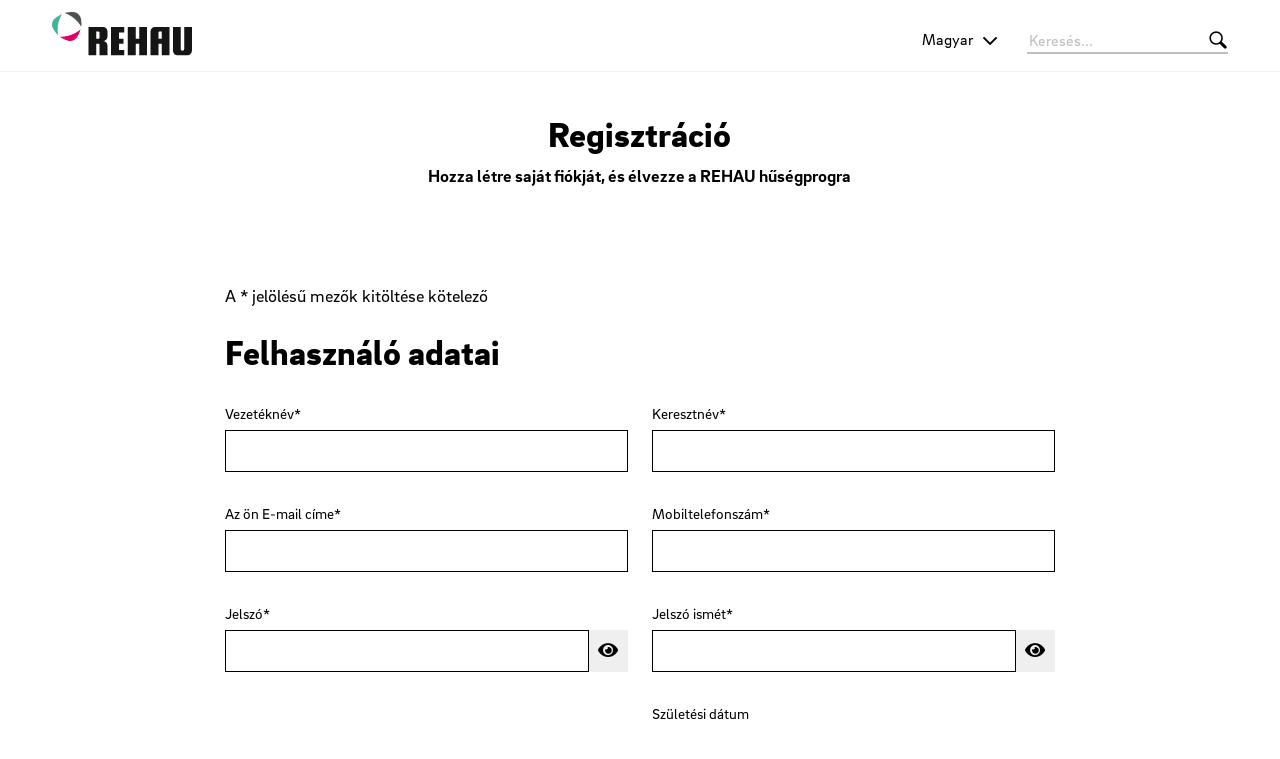

--- FILE ---
content_type: text/html; charset=UTF-8
request_url: https://rewards.rehau.hu/users/customer/register
body_size: 6313
content:
<!DOCTYPE html>
<html lang="hu">
    <head>
        <meta charset="utf-8">

        <meta name="viewport" content="viewport-fit=cover, width=device-width, initial-scale=1.0, minimum-scale=1.0, maximum-scale=1.0, user-scalable=no">
        <meta http-equiv="Strict-Transport-Security" content="max-age=31536000" />

        <link href="&#x2F;css&#x2F;bootstrap.min.css&#x3F;3715" media="screen" rel="stylesheet" type="text&#x2F;css">
<link href="&#x2F;css&#x2F;fontawesome&#x2F;css&#x2F;all.min.css" media="screen" rel="stylesheet" type="text&#x2F;css">
<link href="&#x2F;css&#x2F;open-iconic.css" media="screen" rel="stylesheet" type="text&#x2F;css">
<link href="&#x2F;css&#x2F;rehau-icons.css" media="screen" rel="stylesheet" type="text&#x2F;css">
<link href="&#x2F;styles&#x2F;brix-sans-font.css" media="screen" rel="stylesheet" type="text&#x2F;css">
<link href="&#x2F;styles&#x2F;default-theme.css&#x3F;16" media="screen" rel="stylesheet" type="text&#x2F;css">
<link href="&#x2F;css&#x2F;style.css&#x3F;96" media="screen" rel="stylesheet" type="text&#x2F;css">
<link href="&#x2F;img&#x2F;logo-r.png" rel="shortcut&#x20;icon" type="image&#x2F;vnd.microsoft.icon">        <link rel="stylesheet" href="/css/backend/datapicker/datepicker3.css">
        <link rel="stylesheet" href="/css/backend/dropzone/dropzone.css">
        <link rel="stylesheet" href="/css/flag.min.css">
        <link rel="stylesheet" href="/css/backend/daterangepicker.css">

        <script
            src="https://code.jquery.com/jquery-3.7.1.min.js"
            integrity="sha256-/JqT3SQfawRcv/BIHPThkBvs0OEvtFFmqPF/lYI/Cxo="
        crossorigin="anonymous"></script>
        <script src="/js/popper.min.js"></script>
        <script type="text&#x2F;javascript" src="&#x2F;js&#x2F;bootstrap.min.js&#x3F;6103"></script>        <script src="/js/moment-with-locales.min.js"></script>
        <script src="/js/signature_pad.js"></script>
        <div class="d-none">
            <!-- Google tag (gtag.js) -->
<script async type="text/plain" class="cmplazyload" data-cmp-vendor="s26" data-cmp-src="https://www.googletagmanager.com/gtag/js?id=G-JS9K30B6E0"></script>
<script>
	window.dataLayer = window.dataLayer || [];
	function gtag(){dataLayer.push(arguments);}
	gtag('js', new Date());
	gtag('config', 'G-JS9K30B6E0');
</script>        </div>
    </head>
    <body>
                <div class="container -full">
            <header class="header">
                <div class="header__wrapper">
                    <div class="header__body">
                        <a class="header__logo logo -vanishing" href="/">
                            <img class="logo__image" src="/img/REHAU_Logo.svg" alt="">
                        </a>
                                        <nav class="header__meta-nav meta-nav userMenu">
                    </nav>
                <a class="dropdown-toggle lang" data-toggle="dropdown" href="#" role="button" aria-expanded="false">Magyar</a>
        <div class="dropdown-menu">
                            <a class="dropdown-item" href="/languages/en">English</a>
                            <a class="dropdown-item" href="/languages/hu">Magyar</a>
                    </div>
                                <div class="header__search-bar search-bar -vanishing">
                            <form class="form-inline active-cyan-4" action="/store">
                                <input class="search-bar__input" type="search" placeholder="Keresés..." aria-label="Search" onkeyup="$(this).parent().attr('action', '/store/search-' + $(this).val());">
                                <button class="search-bar__btn"></button>
                            </form>
                        </div>
                        <nav class="header__main-nav main-nav">
    <ul class="main-nav__list">
            </ul>
</nav>                    </div>
                </div>
            </header>
        </div>
        <div class="container -fluid">
            <div class="grid-x grid-margin-x grid-margin-y -halve">
                <div class="cell">
                                    </div>
                <form method="post" name="customer-form" enctype="multipart&#x2F;form-data" class="cell&#x20;medium-12" id="customer-form"><div class="grid-x grid-margin-x grid-margin-y">
    <div class="cell medium-12">
        <div class="grid-x grid-margin-x grid-margin-y py-5 text-center">
            <div class="cell medium-2">

            </div>
            <div class="cell medium-8">
                <h1>
                    Regisztráció                </h1>
                <h4 class="">
                    Hozza létre saját fiókját, és élvezze a REHAU hűségprogra                </h4>
            </div>
            <div class="cell medium-2">

            </div>
        </div>
    </div>
    <div class="cell medium-2">

    </div>
    <div class="cell medium-8">
        <div class="grid-x grid-margin-x grid-margin-y mt-5">
            <div class="cell medium-12">
                A * jelölésű mezők kitöltése kötelező             </div>
            <div class="cell medium-12">
                <h1>Felhasználó adatai </h1>
            </div>
            <div class="cell medium-12">
                <div class="grid-x grid-margin-x grid-margin-y">
                    <div class="cell medium-6">
                        <div class="grid-x grid-margin-x grid-margin-y">
                            <div class="cell">
                                <label class="label&#x20;required" for="lastName">Vezetéknév</label><input type="text" name="lastName" id="lastName" class="input" value="">                            </div>
                            <div class="cell">
                                <label class="label&#x20;required" for="email">Az ön E-mail címe</label><input type="text" name="email" id="email" class="input" value="">                            </div>
                            <div class="cell">
                                <label class="label&#x20;required" for="password">Jelszó</label><input type="password" name="password" id="password" class="col&#x20;input" autocomplete="new-password" value="">                            </div>
                            <div class="cell">
                                                            </div>
                        </div>
                    </div>
                    <div class="cell medium-6">
                        <div class="grid-x grid-margin-x grid-margin-y">
                            <div class="cell">
                                <label class="label&#x20;required" for="firstName">Keresztnév</label><input type="text" name="firstName" id="firstName" class="input" value="">                            </div>
                            <div class="cell">
                                <label class="label&#x20;required" for="phone">Mobiltelefonszám</label><input type="text" name="phone" id="phone" class="input" value="">                            </div>
                            <div class="cell">
                                <label class="label&#x20;required" for="repeat-password">Jelszó ismét</label><input type="password" name="passwordAgain" id="repeat-password" class="col&#x20;input" value="">                            </div>
                            <div class="cell">
                                <label class="label" for="birthDate">Születési dátum</label><input type="date" name="birthDate" id="birthDate" class="input&#x20;date" data-date-end-date="2008-01-16" data-date-start-view="2" value="">                            </div>
                        </div>
                    </div>
                </div>
            </div>
        </div>
    </div>
    <div class="cell medium-2">

    </div>
    <div class="cell medium-2">

    </div>
    <div class="cell medium-8">
        <div class="grid-x grid-margin-x grid-margin-y mt-5">
            <div class="cell medium-12">
                <h1>Vállalkozás adatai </h1>
            </div>
            <div class="cell medium-12">
                <div class="grid-x grid-margin-x grid-margin-y">
                    <div class="cell medium-6">
                        <label class="label&#x20;required" for="taxIndentificationCode">Adószám</label><input type="text" name="company&#x5B;taxIdentificationCode&#x5D;" id="taxIndentificationCode" class="input" placeholder="Ad&#xF3;sz&#xE1;m" value="">                    </div>
                    <div class="cell medium-6">
                        <label class="label&#x20;required" for="company">Név</label><input type="text" name="company&#x5B;name&#x5D;" id="company" class="input" placeholder="N&#xE9;v" value="">                    </div>
                    <!--                <div class="cell medium-6">
                                                        </div>-->
                    <!--                <div class="cell medium-6">
                                                        </div>-->
                    <!--                <div class="cell medium-6">
                                                        </div>-->
                    <div class="cell medium-6">
                        <div class="grid-x grid-margin-x grid-margin-y">
                            <div class="cell medium-8">
                                <label class="label&#x20;required" for="street">Utca</label><input type="text" name="company&#x5B;addresses&#x5D;&#x5B;0&#x5D;&#x5B;street&#x5D;" id="street" class="input" placeholder="Utca" value="">                            </div>
                            <div class="cell medium-4">
                                <label class="label&#x20;required" for="streetNumber">Házszám</label><input type="text" name="company&#x5B;addresses&#x5D;&#x5B;0&#x5D;&#x5B;streetNumber&#x5D;" id="streetNumber" class="input" placeholder="H&#xE1;zsz&#xE1;m" value="">                            </div>
                        </div>
                    </div>
                                            <div class="cell medium-6">
                            <div class="grid-x grid-margin-x grid-margin-y">
                                <div class="cell medium-6">
                                    <label class="label" for="entrance">Ajtó</label><input type="text" name="company&#x5B;addresses&#x5D;&#x5B;0&#x5D;&#x5B;entrance&#x5D;" id="entrance" class="input" placeholder="Ajt&#xF3;" value="">                                </div>
                                <div class="cell medium-6">
                                    <label class="label" for="block">Épület</label><input type="text" name="company&#x5B;addresses&#x5D;&#x5B;0&#x5D;&#x5B;block&#x5D;" id="block" class="input" placeholder="&#xC9;p&#xFC;let" value="">                                </div>
                            </div>
                        </div>
                                                            <div class="cell medium-6">
                        <div class="grid-x grid-margin-x grid-margin-y">
                            <div class="cell medium-6"> <label class="label" for="floor">Emelet</label><input type="text" name="company&#x5B;addresses&#x5D;&#x5B;0&#x5D;&#x5B;floor&#x5D;" id="floor" class="input" placeholder="Emelet" value=""></div>
                            <div class="cell medium-6">
                                <label class="label" for="apartment">Lakás száma</label><input type="text" name="company&#x5B;addresses&#x5D;&#x5B;0&#x5D;&#x5B;apartment&#x5D;" id="apartment" class="input" placeholder="Lak&#xE1;s&#x20;sz&#xE1;ma" value="">                            </div>
                        </div>
                    </div>
                                                                <div class="cell medium-6">
                            <label class="label&#x20;required" for="postalCode">Irányítószám</label>                            <input type="text" name="company&#x5B;addresses&#x5D;&#x5B;0&#x5D;&#x5B;postalCode&#x5D;" id="postalCode" class="input" placeholder="Ir&#xE1;ny&#xED;t&#xF3;sz&#xE1;m" value="">                                                    </div>
                                                                <div class="cell medium-6">
                            <label class="label&#x20;required" for="district">Megye</label>                            <select name="company&#x5B;addresses&#x5D;&#x5B;0&#x5D;&#x5B;district&#x5D;" id="district" class="district&#x20;wrapSelect"><option value="">Kiválasztás</option>
<option value="233596">Bács-Kiskun</option>
<option value="233563">Baranya</option>
<option value="233619">Békés</option>
<option value="233567">Borsod-Abaúj-Zemplén</option>
<option value="233612">Csongrád</option>
<option value="233559">Fejér</option>
<option value="233574">Győr-Moson-Sopron</option>
<option value="233622">Hajdú-Bihar</option>
<option value="233565">Heves</option>
<option value="233561">Jász-Nagykun-Szolnok</option>
<option value="233581">Komárom-Esztergom</option>
<option value="233636">Nógrád</option>
<option value="233577">Pest</option>
<option value="233589">Somogy</option>
<option value="233601">Szabolcs-Szatmár-Bereg</option>
<option value="233629">Tolna</option>
<option value="233584">Vas</option>
<option value="233579">Veszprém</option>
<option value="233614">Zala</option></select>                                                    </div>
                                                                <div class="cell medium-6">
                            <label class="label&#x20;required" for="city">Város</label>                            <select name="company&#x5B;addresses&#x5D;&#x5B;0&#x5D;&#x5B;city&#x5D;" id="city" class="district&#x20;wrapSelect" data-googlepostalcode="1"><option value="">Kiválasztás</option></select>                                                    </div>
                                                                            </div>
            </div>
        </div>
    </div>
    <div class="cell medium-2">

    </div>
        <div class="cell medium-2">

    </div>
    <div class="cell medium-8">
        <div class="grid-x grid-margin-x grid-margin-y mt-5">
            <div class="cell medium-12">
                <label class="choice no-transform">
                    <input type="hidden" name="agreement2" value="0"><input type="checkbox" name="agreement2" class="mr-4" value="1">                    <span>A felhasználási feltételeket elolvastam és elfogadom.</span>
                </label>
                <br />
                                <label class="choice no-transform">
                    <input type="hidden" name="agreement" value="0"><input type="checkbox" name="agreement" class="mr-4" value="1">                    <span>Elolvastam az adatvédelmi szabályzatot, és elfogadom azt.</span>
                </label>
                            </div>
                        <div class="cell medium-12">
                <h2><b>Adja meg a kommunikációs beállításait</b></h2>
                                            </div>
        </div>
    </div>
    <div class="cell medium-2">

    </div>
    <div class="cell medium-2">

    </div>
    <div class="cell medium-8">
        <div class="grid-x grid-margin-x grid-margin-y">
            <div class="cell medium-6">
                <label>Nem vagyok robot</label>
                <img width="200" height="50" alt="CAPTCHA&#x20;Image" src="&#x2F;img&#x2F;captcha&#x2F;196cebc4508fc775ac2cb8e7fcb0c293.png"><input name="captcha&#x5B;id&#x5D;" class="input&#x20;captcha" type="hidden" value="196cebc4508fc775ac2cb8e7fcb0c293"><input name="captcha&#x5B;input&#x5D;" class="input&#x20;captcha" type="text">            </div>
        </div>
    </div>
    <div class="cell medium-2">

    </div>
    <div class="cell medium-2">

    </div>
    <div class="cell medium-8">
        <div class="grid-x grid-margin-x grid-margin-y mb-5">
            <div class="cell medium-6">
                <button type="submit" name="submit" id="submit" class="btn&#x20;-cta&#x20;-w-full" value="register">Küld</button>            </div>
        </div>
    </div>
    <div class="cell medium-2">

    </div>
</div>
</form><script>
    $(function () {
        $('#taxIndentificationCode').blur(function () {
            $.ajax({
                type: "POST",
                dataType: "json",
                url: '/application/anafTva',
                data: {cui: $('#taxIndentificationCode').val(), data: '2026-01-16'},
                success: function (data) {
                    $.each(data, function (k, val) {
                        $('#' + k).val(val);
                    });
                }
            });
        });
    });
</script>            </div>
        </div>
        <div class=" go-top -bg-gray-lighter">
            <a href="#" class="go-top__link"></a>
        </div>
        <div class=" extra -bg-secondary">
            <div class="extra__container container">
                <div class=" claim ">
                    <p class="claim__text">Engineering progress</p>
                    <p class="claim__text">Enhancing lives</p>
                </div>

            </div>
        </div>
        <div class="container-fluid">
            <div class="row">
                <div class="col-12 px-0">
                    <footer class="col-12">
                        <div class="row">
                            <div class="col-12 background3 color1">
                                <div class="row mx-5 my-5" id="footer-menu">
                                    <div class="col-12 col-lg-2">
                                        <h5>Kapcsolat</h5>
                                        REHAU Forgalmazó Kft.</br>
2051 Biatorbágy</br>
Rozália park 9.</br>
+36 23 530 700</br>
budapest@rehau.com</br>                                    </div>
                                    <div class="col-12 col-lg-2">
                                        <a href="https://rewards.rehau.hu/cms/reszveteli-feltetelek">RÉSZVÉTELI FELTÉTELEK</a><a href="https://rehaurewardshu.createdirect.ro/cms/rules-hu"></a><br><p></p>                                        <br />
                                        <a href="https://www.rehau.com/hu-hu/adatv%C3%A9delmi-inform%C3%A1ci%C3%B3k">Adatvédelmi információk</a><br>                                                                            </div>
                                </div>
                            </div>
                        </div>
                    </footer>
                </div>
            </div>
        </div>
                <script src="/js/bootstrap-show-password.js"></script>
        <script src="/js/backend/datapicker/bootstrap-datepicker.js"></script>
        <script src="/js/backend/bootstrap-datetimepicker/src/js/bootstrap-datetimepicker.js"></script>
        <script src="/js/backend/datapicker/datepicker-active.js?4"></script>
        <script src="/js/backend/dropzone/dropzone.js"></script>
        <script src="/js/backend/ajax-loading.js"></script>
        <script src="/js/backend/daterangepicker.js"></script>
        <script src="/js/application.js"></script>
        <div class="d-none">
            <!-- Google tag (gtag.js) -->
<script>window.gdprAppliesGlobally=true;if(!("cmp_id" in window)||window.cmp_id<1){window.cmp_id=0}if(!("cmp_cdid" in window)){window.cmp_cdid="23f52ab9362e"}if(!("cmp_params" in window)){window.cmp_params=""}if(!("cmp_host" in window)){window.cmp_host="c.delivery.consentmanager.net"}if(!("cmp_cdn" in window)){window.cmp_cdn="cdn.consentmanager.net"}if(!("cmp_proto" in window)){window.cmp_proto="https:"}if(!("cmp_codesrc" in window)){window.cmp_codesrc="1"}window.cmp_getsupportedLangs=function(){var b=["DE","EN","FR","IT","NO","DA","FI","ES","PT","RO","BG","ET","EL","GA","HR","LV","LT","MT","NL","PL","SV","SK","SL","CS","HU","RU","SR","ZH","TR","UK","AR","BS"];if("cmp_customlanguages" in window){for(var a=0;a<window.cmp_customlanguages.length;a++){b.push(window.cmp_customlanguages[a].l.toUpperCase())}}return b};window.cmp_getRTLLangs=function(){var a=["AR"];if("cmp_customlanguages" in window){for(var b=0;b<window.cmp_customlanguages.length;b++){if("r" in window.cmp_customlanguages[b]&&window.cmp_customlanguages[b].r){a.push(window.cmp_customlanguages[b].l)}}}return a};window.cmp_getlang=function(j){if(typeof(j)!="boolean"){j=true}if(j&&typeof(cmp_getlang.usedlang)=="string"&&cmp_getlang.usedlang!==""){return cmp_getlang.usedlang}var g=window.cmp_getsupportedLangs();var c=[];var f=location.hash;var e=location.search;var a="languages" in navigator?navigator.languages:[];if(f.indexOf("cmplang=")!=-1){c.push(f.substr(f.indexOf("cmplang=")+8,2).toUpperCase())}else{if(e.indexOf("cmplang=")!=-1){c.push(e.substr(e.indexOf("cmplang=")+8,2).toUpperCase())}else{if("cmp_setlang" in window&&window.cmp_setlang!=""){c.push(window.cmp_setlang.toUpperCase())}else{if(a.length>0){for(var d=0;d<a.length;d++){c.push(a[d])}}}}}if("language" in navigator){c.push(navigator.language)}if("userLanguage" in navigator){c.push(navigator.userLanguage)}var h="";for(var d=0;d<c.length;d++){var b=c[d].toUpperCase();if(g.indexOf(b)!=-1){h=b;break}if(b.indexOf("-")!=-1){b=b.substr(0,2)}if(g.indexOf(b)!=-1){h=b;break}}if(h==""&&typeof(cmp_getlang.defaultlang)=="string"&&cmp_getlang.defaultlang!==""){return cmp_getlang.defaultlang}else{if(h==""){h="EN"}}h=h.toUpperCase();return h};(function(){var u=document;var v=u.getElementsByTagName;var h=window;var o="";var b="_en";if("cmp_getlang" in h){o=h.cmp_getlang().toLowerCase();if("cmp_customlanguages" in h){for(var q=0;q<h.cmp_customlanguages.length;q++){if(h.cmp_customlanguages[q].l.toUpperCase()==o.toUpperCase()){o="en";break}}}b="_"+o}function x(i,e){var w="";i+="=";var s=i.length;var d=location;if(d.hash.indexOf(i)!=-1){w=d.hash.substr(d.hash.indexOf(i)+s,9999)}else{if(d.search.indexOf(i)!=-1){w=d.search.substr(d.search.indexOf(i)+s,9999)}else{return e}}if(w.indexOf("&")!=-1){w=w.substr(0,w.indexOf("&"))}return w}var k=("cmp_proto" in h)?h.cmp_proto:"https:";if(k!="http:"&&k!="https:"){k="https:"}var g=("cmp_ref" in h)?h.cmp_ref:location.href;var j=u.createElement("script");j.setAttribute("data-cmp-ab","1");var c=x("cmpdesign","cmp_design" in h?h.cmp_design:"");var f=x("cmpregulationkey","cmp_regulationkey" in h?h.cmp_regulationkey:"");var r=x("cmpgppkey","cmp_gppkey" in h?h.cmp_gppkey:"");var n=x("cmpatt","cmp_att" in h?h.cmp_att:"");j.src=k+"//"+h.cmp_host+"/delivery/cmp.php?"+("cmp_id" in h&&h.cmp_id>0?"id="+h.cmp_id:"")+("cmp_cdid" in h?"&cdid="+h.cmp_cdid:"")+"&h="+encodeURIComponent(g)+(c!=""?"&cmpdesign="+encodeURIComponent(c):"")+(f!=""?"&cmpregulationkey="+encodeURIComponent(f):"")+(r!=""?"&cmpgppkey="+encodeURIComponent(r):"")+(n!=""?"&cmpatt="+encodeURIComponent(n):"")+("cmp_params" in h?"&"+h.cmp_params:"")+(u.cookie.length>0?"&__cmpfcc=1":"")+"&l="+o.toLowerCase()+"&o="+(new Date()).getTime();j.type="text/javascript";j.async=true;if(u.currentScript&&u.currentScript.parentElement){u.currentScript.parentElement.appendChild(j)}else{if(u.body){u.body.appendChild(j)}else{var t=v("body");if(t.length==0){t=v("div")}if(t.length==0){t=v("span")}if(t.length==0){t=v("ins")}if(t.length==0){t=v("script")}if(t.length==0){t=v("head")}if(t.length>0){t[0].appendChild(j)}}}var m="js";var p=x("cmpdebugunminimized","cmpdebugunminimized" in h?h.cmpdebugunminimized:0)>0?"":".min";var a=x("cmpdebugcoverage","cmp_debugcoverage" in h?h.cmp_debugcoverage:"");if(a=="1"){m="instrumented";p=""}var j=u.createElement("script");j.src=k+"//"+h.cmp_cdn+"/delivery/"+m+"/cmp"+b+p+".js";j.type="text/javascript";j.setAttribute("data-cmp-ab","1");j.async=true;if(u.currentScript&&u.currentScript.parentElement){u.currentScript.parentElement.appendChild(j)}else{if(u.body){u.body.appendChild(j)}else{var t=v("body");if(t.length==0){t=v("div")}if(t.length==0){t=v("span")}if(t.length==0){t=v("ins")}if(t.length==0){t=v("script")}if(t.length==0){t=v("head")}if(t.length>0){t[0].appendChild(j)}}}})();window.cmp_addFrame=function(b){if(!window.frames[b]){if(document.body){var a=document.createElement("iframe");a.style.cssText="display:none";if("cmp_cdn" in window&&"cmp_ultrablocking" in window&&window.cmp_ultrablocking>0){a.src="//"+window.cmp_cdn+"/delivery/empty.html"}a.name=b;a.setAttribute("title","Intentionally hidden, please ignore");a.setAttribute("role","none");a.setAttribute("tabindex","-1");document.body.appendChild(a)}else{window.setTimeout(window.cmp_addFrame,10,b)}}};window.cmp_rc=function(h){var b=document.cookie;var f="";var d=0;while(b!=""&&d<100){d++;while(b.substr(0,1)==" "){b=b.substr(1,b.length)}var g=b.substring(0,b.indexOf("="));if(b.indexOf(";")!=-1){var c=b.substring(b.indexOf("=")+1,b.indexOf(";"))}else{var c=b.substr(b.indexOf("=")+1,b.length)}if(h==g){f=c}var e=b.indexOf(";")+1;if(e==0){e=b.length}b=b.substring(e,b.length)}return(f)};window.cmp_stub=function(){var a=arguments;__cmp.a=__cmp.a||[];if(!a.length){return __cmp.a}else{if(a[0]==="ping"){if(a[1]===2){a[2]({gdprApplies:gdprAppliesGlobally,cmpLoaded:false,cmpStatus:"stub",displayStatus:"hidden",apiVersion:"2.0",cmpId:31},true)}else{a[2](false,true)}}else{if(a[0]==="getUSPData"){a[2]({version:1,uspString:window.cmp_rc("")},true)}else{if(a[0]==="getTCData"){__cmp.a.push([].slice.apply(a))}else{if(a[0]==="addEventListener"||a[0]==="removeEventListener"){__cmp.a.push([].slice.apply(a))}else{if(a.length==4&&a[3]===false){a[2]({},false)}else{__cmp.a.push([].slice.apply(a))}}}}}}};window.cmp_gpp_ping=function(){return{gppVersion:"1.0",cmpStatus:"stub",cmpDisplayStatus:"hidden",supportedAPIs:["tcfca","usnat","usca","usva","usco","usut","usct"],cmpId:31}};window.cmp_gppstub=function(){var a=arguments;__gpp.q=__gpp.q||[];if(!a.length){return __gpp.q}var g=a[0];var f=a.length>1?a[1]:null;var e=a.length>2?a[2]:null;if(g==="ping"){return window.cmp_gpp_ping()}else{if(g==="addEventListener"){__gpp.e=__gpp.e||[];if(!("lastId" in __gpp)){__gpp.lastId=0}__gpp.lastId++;var c=__gpp.lastId;__gpp.e.push({id:c,callback:f});return{eventName:"listenerRegistered",listenerId:c,data:true,pingData:window.cmp_gpp_ping()}}else{if(g==="removeEventListener"){var h=false;__gpp.e=__gpp.e||[];for(var d=0;d<__gpp.e.length;d++){if(__gpp.e[d].id==e){__gpp.e[d].splice(d,1);h=true;break}}return{eventName:"listenerRemoved",listenerId:e,data:h,pingData:window.cmp_gpp_ping()}}else{if(g==="getGPPData"){return{sectionId:3,gppVersion:1,sectionList:[],applicableSections:[0],gppString:"",pingData:window.cmp_gpp_ping()}}else{if(g==="hasSection"||g==="getSection"||g==="getField"){return null}else{__gpp.q.push([].slice.apply(a))}}}}}};window.cmp_msghandler=function(d){var a=typeof d.data==="string";try{var c=a?JSON.parse(d.data):d.data}catch(f){var c=null}if(typeof(c)==="object"&&c!==null&&"__cmpCall" in c){var b=c.__cmpCall;window.__cmp(b.command,b.parameter,function(h,g){var e={__cmpReturn:{returnValue:h,success:g,callId:b.callId}};d.source.postMessage(a?JSON.stringify(e):e,"*")})}if(typeof(c)==="object"&&c!==null&&"__uspapiCall" in c){var b=c.__uspapiCall;window.__uspapi(b.command,b.version,function(h,g){var e={__uspapiReturn:{returnValue:h,success:g,callId:b.callId}};d.source.postMessage(a?JSON.stringify(e):e,"*")})}if(typeof(c)==="object"&&c!==null&&"__tcfapiCall" in c){var b=c.__tcfapiCall;window.__tcfapi(b.command,b.version,function(h,g){var e={__tcfapiReturn:{returnValue:h,success:g,callId:b.callId}};d.source.postMessage(a?JSON.stringify(e):e,"*")},b.parameter)}if(typeof(c)==="object"&&c!==null&&"__gppCall" in c){var b=c.__gppCall;window.__gpp(b.command,function(h,g){var e={__gppReturn:{returnValue:h,success:g,callId:b.callId}};d.source.postMessage(a?JSON.stringify(e):e,"*")},"parameter" in b?b.parameter:null,"version" in b?b.version:1)}};window.cmp_setStub=function(a){if(!(a in window)||(typeof(window[a])!=="function"&&typeof(window[a])!=="object"&&(typeof(window[a])==="undefined"||window[a]!==null))){window[a]=window.cmp_stub;window[a].msgHandler=window.cmp_msghandler;window.addEventListener("message",window.cmp_msghandler,false)}};window.cmp_setGppStub=function(a){if(!(a in window)||(typeof(window[a])!=="function"&&typeof(window[a])!=="object"&&(typeof(window[a])==="undefined"||window[a]!==null))){window[a]=window.cmp_gppstub;window[a].msgHandler=window.cmp_msghandler;window.addEventListener("message",window.cmp_msghandler,false)}};window.cmp_addFrame("__cmpLocator");if(!("cmp_disableusp" in window)||!window.cmp_disableusp){window.cmp_addFrame("__uspapiLocator")}if(!("cmp_disabletcf" in window)||!window.cmp_disabletcf){window.cmp_addFrame("__tcfapiLocator")}if(!("cmp_disablegpp" in window)||!window.cmp_disablegpp){window.cmp_addFrame("__gppLocator")}window.cmp_setStub("__cmp");if(!("cmp_disabletcf" in window)||!window.cmp_disabletcf){window.cmp_setStub("__tcfapi")}if(!("cmp_disableusp" in window)||!window.cmp_disableusp){window.cmp_setStub("__uspapi")}if(!("cmp_disablegpp" in window)||!window.cmp_disablegpp){window.cmp_setGppStub("__gpp")};</script>        </div>
    </body>
</html>


--- FILE ---
content_type: text/css
request_url: https://rewards.rehau.hu/css/rehau-icons.css
body_size: 566
content:
/* RehauIcons Font Faces */
/* Font Face Settings */
/* Icons */
/* Icon Font Template */
/* Utility Mixins */
/* stylelint-disable-next-line function-url-quotes */
/* stylelint-disable-next-line function-url-quotes */
@font-face {
  font-style: normal;
  font-weight: 400;
  font-family: "RehauIcons";
  src: url("../fonts/RehauIcons-Regular.woff2") format("woff2"), url("../fonts/RehauIcons-Regular.woff") format("woff");
}

/* Icons */
.icon {
  display: inline-block;
  vertical-align: -0.125em;
  font-style: normal;
  font-variant: normal;
  font-weight: normal;
  font-family: 'RehauIcons';
  line-height: 1;
  letter-spacing: normal;
  text-transform: none;
  -moz-osx-font-smoothing: grayscale;
  -webkit-font-smoothing: antialiased;
  text-rendering: auto;
}

.icon.-basket::before {
  content: '\E001';
}

.icon.-calendar::before {
  content: '\E002';
}

.icon.-caret-down::before {
  content: '\E003';
}

.icon.-caret-left::before {
  content: '\E004';
}

.icon.-caret-right::before {
  content: '\E005';
}

.icon.-caret-up::before {
  content: '\E006';
}

.icon.-chevron-down::before {
  content: '\E007';
}

.icon.-chevron-left::before {
  content: '\E008';
}

.icon.-chevron-right::before {
  content: '\E009';
}

.icon.-chevron-up::before {
  content: '\E00A';
}

.icon.-clock::before {
  content: '\E00B';
}

.icon.-contact::before {
  content: '\E00C';
}

.icon.-cross::before {
  content: '\E00D';
}

.icon.-dealerfinder::before {
  content: '\E00E';
}

.icon.-download::before {
  content: '\E00F';
}

.icon.-edit::before {
  content: '\E010';
}

.icon.-event::before {
  content: '\E011';
}

.icon.-facebook::before {
  content: '\E012';
}

.icon.-google::before {
  content: '\E013';
}

.icon.-help::before {
  content: '\E014';
}

.icon.-information::before {
  content: '\E015';
}

.icon.-instagram::before {
  content: '\E016';
}

.icon.-language-de::before {
  content: '\E017';
}

.icon.-language-en::before {
  content: '\E018';
}

.icon.-linkedin::before {
  content: '\E019';
}

.icon.-location::before {
  content: '\E01A';
}

.icon.-logged-in::before {
  content: '\E01B';
}

.icon.-pinterest::before {
  content: '\E01C';
}

.icon.-profile::before {
  content: '\E01D';
}

.icon.-search::before {
  content: '\E01E';
}

.icon.-telegram-light::before {
  content: '\E01F';
}

.icon.-telegram::before {
  content: '\E020';
}

.icon.-tick::before {
  content: '\E021';
}

.icon.-tiktok-light::before {
  content: '\E022';
}

.icon.-tiktok::before {
  content: '\E023';
}

.icon.-trash::before {
  content: '\E024';
}

.icon.-twitter::before {
  content: '\E025';
}

.icon.-vk-light::before {
  content: '\E026';
}

.icon.-vk::before {
  content: '\E027';
}

.icon.-wechat-light::before {
  content: '\E028';
}

.icon.-wechat::before {
  content: '\E029';
}

.icon.-weibo-light::before {
  content: '\E02A';
}

.icon.-weibo::before {
  content: '\E02B';
}

.icon.-whatsapp-light::before {
  content: '\E02C';
}

.icon.-whatsapp::before {
  content: '\E02D';
}

.icon.-xing::before {
  content: '\E02E';
}

.icon.-youtube::before {
  content: '\E02F';
}


--- FILE ---
content_type: text/css
request_url: https://rewards.rehau.hu/styles/brix-sans-font.css
body_size: 201
content:
/* BrixSans Font Faces */
/* Font Face Settings */
/* Utility Mixins */
/* stylelint-disable-next-line function-url-quotes */
/* stylelint-disable-next-line function-url-quotes */
@font-face {
  font-style: normal;
  font-weight: 900;
  font-family: "BrixSans";
  src: url("../fonts/BrixSans-Black.woff2") format("woff2"), url("../fonts/BrixSans-Black.woff") format("woff");
}

/* stylelint-disable-next-line function-url-quotes */
/* stylelint-disable-next-line function-url-quotes */
@font-face {
  font-style: italic;
  font-weight: 900;
  font-family: "BrixSans";
  src: url("../fonts/BrixSans-BlackItalic.woff2") format("woff2"), url("../fonts/BrixSans-BlackItalic.woff") format("woff");
}

/* stylelint-disable-next-line function-url-quotes */
/* stylelint-disable-next-line function-url-quotes */
@font-face {
  font-style: normal;
  font-weight: 700;
  font-family: "BrixSans";
  src: url("../fonts/BrixSans-Bold.woff2") format("woff2"), url("../fonts/BrixSans-Bold.woff") format("woff");
}

/* stylelint-disable-next-line function-url-quotes */
/* stylelint-disable-next-line function-url-quotes */
@font-face {
  font-style: italic;
  font-weight: 700;
  font-family: "BrixSans";
  src: url("../fonts/BrixSans-BoldItalic.woff2") format("woff2"), url("../fonts/BrixSans-BoldItalic.woff") format("woff");
}

/* stylelint-disable-next-line function-url-quotes */
/* stylelint-disable-next-line function-url-quotes */
@font-face {
  font-style: normal;
  font-weight: 500;
  font-family: "BrixSans";
  src: url("../fonts/BrixSans-Medium.woff2") format("woff2"), url("../fonts/BrixSans-Medium.woff") format("woff");
}

/* stylelint-disable-next-line function-url-quotes */
/* stylelint-disable-next-line function-url-quotes */
@font-face {
  font-style: italic;
  font-weight: 500;
  font-family: "BrixSans";
  src: url("../fonts/BrixSans-MediumItalic.woff2") format("woff2"), url("../fonts/BrixSans-MediumItalic.woff") format("woff");
}

/* stylelint-disable-next-line function-url-quotes */
/* stylelint-disable-next-line function-url-quotes */
@font-face {
  font-style: normal;
  font-weight: 400;
  font-family: "BrixSans";
  src: url("../fonts/BrixSans-Regular.woff2") format("woff2"), url("../fonts/BrixSans-Regular.woff") format("woff");
}

/* stylelint-disable-next-line function-url-quotes */
/* stylelint-disable-next-line function-url-quotes */
@font-face {
  font-style: italic;
  font-weight: 400;
  font-family: "BrixSans";
  src: url("../fonts/BrixSans-RegularItalic.woff2") format("woff2"), url("../fonts/BrixSans-RegularItalic.woff") format("woff");
}

/* stylelint-disable-next-line function-url-quotes */
/* stylelint-disable-next-line function-url-quotes */
@font-face {
  font-style: normal;
  font-weight: 300;
  font-family: "BrixSans";
  src: url("../fonts/BrixSans-Light.woff2") format("woff2"), url("../fonts/BrixSans-Light.woff") format("woff");
}

/* stylelint-disable-next-line function-url-quotes */
/* stylelint-disable-next-line function-url-quotes */
@font-face {
  font-style: italic;
  font-weight: 300;
  font-family: "BrixSans";
  src: url("../fonts/BrixSans-LightItalic.woff2") format("woff2"), url("../fonts/BrixSans-LightItalic.woff") format("woff");
}

/* stylelint-disable-next-line function-url-quotes */
/* stylelint-disable-next-line function-url-quotes */
@font-face {
  font-style: normal;
  font-weight: 200;
  font-family: "BrixSans";
  src: url("../fonts/BrixSans-ExtraLight.woff2") format("woff2"), url("../fonts/BrixSans-ExtraLight.woff") format("woff");
}

/* stylelint-disable-next-line function-url-quotes */
/* stylelint-disable-next-line function-url-quotes */
@font-face {
  font-style: italic;
  font-weight: 200;
  font-family: "BrixSans";
  src: url("../fonts/BrixSans-ExtraLightItalic.woff2") format("woff2"), url("../fonts/BrixSans-ExtraLightItalic.woff") format("woff");
}


--- FILE ---
content_type: text/css
request_url: https://rewards.rehau.hu/styles/default-theme.css?16
body_size: 26850
content:
/* Default Theme */
/* Base Theme */
/* Index of Settings */
/* Aspect Ratio Settings*/
/* Breakpoint Settings */
/* Color Palette Settings */
:root {
  --primary-color: #dd0060;
  --secondary-color: #37a58c;
}

/* Color Scheme Settings */
/* Font Face Settings */
/* Typography Settings */
/* Icons */
/* Icon Font Template */
/* Base Settings */
/* Grid Settings */
/* Form Settings */
/*$label-margin: ($base-margin / 2) !default;*/
/* Navigation */
/* Header */
/* Logo */
/* Animation Settings*/
:root {
  --animation-duration: 2s;
  --animation-distance: 15rem;
}

/* Index of Vendors */
/* Foundation Sites */
/*stylelint-disable*/
/* stylelint-enable */
.grid-margin-x.-halve:not(.grid-x) > .cell {
  width: auto;
}

.grid-margin-y.-halve:not(.grid-y) > .cell {
  height: auto;
}

/* Magnific Popup CSS */
/*stylelint-disable*/
.mfp-bg {
  top: 0;
  left: 0;
  width: 100%;
  height: 100%;
  z-index: 11002;
  overflow: hidden;
  position: fixed;
  background: #000;
  opacity: 0.7;
}

.mfp-wrap {
  top: 0;
  left: 0;
  width: 100%;
  height: 100%;
  z-index: 11003;
  position: fixed;
  outline: none !important;
  -webkit-backface-visibility: hidden;
}

.mfp-container {
  text-align: center;
  position: absolute;
  width: 100%;
  height: 100%;
  left: 0;
  top: 0;
  padding: 0 8px;
  box-sizing: border-box;
}

.mfp-container:before {
  content: '';
  display: inline-block;
  height: 100%;
  vertical-align: middle;
}

.mfp-align-top .mfp-container:before {
  display: none;
}

.mfp-content {
  position: relative;
  display: inline-block;
  vertical-align: middle;
  margin: 0 auto;
  text-align: left;
  z-index: 11005;
}

.mfp-inline-holder .mfp-content,
.mfp-ajax-holder .mfp-content {
  width: 100%;
  cursor: auto;
}

.mfp-ajax-cur {
  cursor: progress;
}

.mfp-zoom-out-cur,
.mfp-zoom-out-cur .mfp-image-holder .mfp-close {
  cursor: zoom-out;
}

.mfp-zoom {
  cursor: pointer;
  cursor: zoom-in;
}

.mfp-auto-cursor .mfp-content {
  cursor: auto;
}

.mfp-close,
.mfp-arrow,
.mfp-preloader,
.mfp-counter {
  -webkit-user-select: none;
  -moz-user-select: none;
  -ms-user-select: none;
      user-select: none;
}

.mfp-loading.mfp-figure {
  display: none;
}

.mfp-hide {
  display: none !important;
}

.mfp-preloader {
  color: #ccc;
  position: absolute;
  top: 50%;
  width: auto;
  text-align: center;
  margin-top: -0.8em;
  left: 8px;
  right: 8px;
  z-index: 11004;
}

.mfp-preloader a {
  color: #ccc;
}

.mfp-preloader a:hover {
  color: #fff;
}

.mfp-s-ready .mfp-preloader {
  display: none;
}

.mfp-s-error .mfp-content {
  display: none;
}

button.mfp-close, button.mfp-arrow {
  overflow: visible;
  cursor: pointer;
  background: transparent;
  border: 0;
  -webkit-appearance: none;
  display: block;
  outline: none;
  padding: 0;
  z-index: 11006;
  box-shadow: none;
  touch-action: manipulation;
}

button::-moz-focus-inner {
  padding: 0;
  border: 0;
}

.mfp-close {
  width: 44px;
  height: 44px;
  line-height: 44px;
  position: absolute;
  right: 0;
  top: 0;
  text-decoration: none;
  text-align: center;
  opacity: 0.65;
  padding: 0 0 18px 10px;
  color: #fff;
  font-style: normal;
  font-size: 28px;
  font-family: Arial, Baskerville, monospace;
}

.mfp-close:hover, .mfp-close:focus {
  opacity: 1;
}

.mfp-close:active {
  top: 1px;
}

.mfp-close-btn-in .mfp-close {
  color: #333;
}

.mfp-image-holder .mfp-close,
.mfp-iframe-holder .mfp-close {
  color: #fff;
  right: -6px;
  text-align: right;
  padding-right: 6px;
  width: 100%;
}

.mfp-counter {
  position: absolute;
  top: 0;
  right: 0;
  color: #ccc;
  font-size: 12px;
  line-height: 18px;
  white-space: nowrap;
}

.mfp-arrow {
  position: absolute;
  opacity: 0.65;
  margin: 0;
  top: 50%;
  margin-top: -55px;
  padding: 0;
  width: 90px;
  height: 110px;
  -webkit-tap-highlight-color: rgba(0, 0, 0, 0);
}

.mfp-arrow:active {
  margin-top: -54px;
}

.mfp-arrow:hover, .mfp-arrow:focus {
  opacity: 1;
}

.mfp-arrow:before, .mfp-arrow:after {
  content: '';
  display: block;
  width: 0;
  height: 0;
  position: absolute;
  left: 0;
  top: 0;
  margin-top: 35px;
  margin-left: 35px;
  border: medium inset transparent;
}

.mfp-arrow:after {
  border-top-width: 13px;
  border-bottom-width: 13px;
  top: 8px;
}

.mfp-arrow:before {
  border-top-width: 21px;
  border-bottom-width: 21px;
  opacity: 0.7;
}

.mfp-arrow-left {
  left: 0;
}

.mfp-arrow-left:after {
  border-right: 17px solid #fff;
  margin-left: 31px;
}

.mfp-arrow-left:before {
  margin-left: 25px;
  border-right: 27px solid #3f3f3f;
}

.mfp-arrow-right {
  right: 0;
}

.mfp-arrow-right:after {
  border-left: 17px solid #fff;
  margin-left: 39px;
}

.mfp-arrow-right:before {
  border-left: 27px solid #3f3f3f;
}

.mfp-iframe-holder {
  padding-top: 40px;
  padding-bottom: 40px;
}

.mfp-iframe-holder .mfp-content {
  line-height: 0;
  width: 100%;
  max-width: 900px;
}

.mfp-iframe-holder .mfp-close {
  top: -40px;
}

.mfp-iframe-scaler {
  width: 100%;
  height: 0;
  overflow: hidden;
  padding-top: 56.25%;
}

.mfp-iframe-scaler iframe {
  position: absolute;
  display: block;
  top: 0;
  left: 0;
  width: 100%;
  height: 100%;
  box-shadow: 0 0 8px rgba(0, 0, 0, 0.6);
  background: #000;
}

/* Main image in popup */
img.mfp-img {
  width: auto;
  max-width: 100%;
  height: auto;
  display: block;
  line-height: 0;
  box-sizing: border-box;
  padding: 40px 0 40px;
  margin: 0 auto;
}

/* The shadow behind the image */
.mfp-figure {
  line-height: 0;
}

.mfp-figure:after {
  content: '';
  position: absolute;
  left: 0;
  top: 40px;
  bottom: 40px;
  display: block;
  right: 0;
  width: auto;
  height: auto;
  z-index: -1;
  box-shadow: 0 0 8px rgba(0, 0, 0, 0.6);
  background: #444;
}

.mfp-figure small {
  color: #bdbdbd;
  display: block;
  font-size: 12px;
  line-height: 14px;
}

.mfp-figure figure {
  margin: 0;
}

.mfp-bottom-bar {
  margin-top: -36px;
  position: absolute;
  top: 100%;
  left: 0;
  width: 100%;
  cursor: auto;
}

.mfp-title {
  text-align: left;
  line-height: 18px;
  color: #f3f3f3;
  word-wrap: break-word;
  padding-right: 36px;
}

.mfp-image-holder .mfp-content {
  max-width: 100%;
}

.mfp-gallery .mfp-image-holder .mfp-figure {
  cursor: pointer;
}

@media screen and (max-width: 800px) and (orientation: landscape), screen and (max-height: 300px) {
  /**
       * Remove all paddings around the image on small screen
       */
  .mfp-img-mobile .mfp-image-holder {
    padding-left: 0;
    padding-right: 0;
  }
  .mfp-img-mobile img.mfp-img {
    padding: 0;
  }
  .mfp-img-mobile .mfp-figure:after {
    top: 0;
    bottom: 0;
  }
  .mfp-img-mobile .mfp-figure small {
    display: inline;
    margin-left: 5px;
  }
  .mfp-img-mobile .mfp-bottom-bar {
    background: rgba(0, 0, 0, 0.6);
    bottom: 0;
    margin: 0;
    top: auto;
    padding: 3px 5px;
    position: fixed;
    box-sizing: border-box;
  }
  .mfp-img-mobile .mfp-bottom-bar:empty {
    padding: 0;
  }
  .mfp-img-mobile .mfp-counter {
    right: 5px;
    top: 3px;
  }
  .mfp-img-mobile .mfp-close {
    top: 0;
    right: 0;
    width: 35px;
    height: 35px;
    line-height: 35px;
    background: rgba(0, 0, 0, 0.6);
    position: fixed;
    text-align: center;
    padding: 0;
  }
}

@media all and (max-width: 900px) {
  .mfp-arrow {
    -webkit-transform: scale(0.75);
    transform: scale(0.75);
  }
  .mfp-arrow-left {
    -webkit-transform-origin: 0;
    transform-origin: 0;
  }
  .mfp-arrow-right {
    -webkit-transform-origin: 100%;
    transform-origin: 100%;
  }
  .mfp-container {
    padding-left: 6px;
    padding-right: 6px;
  }
}

/*stylelint-enable*/
/* Index of Utilities */
/* Utility Functions */
/* Utility Mixins */
/* Variation Utilities */
/* Index of Common */
/* Font Faces */
/* stylelint-disable-next-line function-url-quotes */
/* stylelint-disable-next-line function-url-quotes */
@font-face {
  font-style: normal;
  font-weight: 900;
  font-family: "BrixSans";
  src: url("../fonts/BrixSans-Black.woff2") format("woff2"), url("../fonts/BrixSans-Black.woff") format("woff");
}

/* stylelint-disable-next-line function-url-quotes */
/* stylelint-disable-next-line function-url-quotes */
@font-face {
  font-style: italic;
  font-weight: 900;
  font-family: "BrixSans";
  src: url("../fonts/BrixSans-BlackItalic.woff2") format("woff2"), url("../fonts/BrixSans-BlackItalic.woff") format("woff");
}

/* stylelint-disable-next-line function-url-quotes */
/* stylelint-disable-next-line function-url-quotes */
@font-face {
  font-style: normal;
  font-weight: 700;
  font-family: "BrixSans";
  src: url("../fonts/BrixSans-Bold.woff2") format("woff2"), url("../fonts/BrixSans-Bold.woff") format("woff");
}

/* stylelint-disable-next-line function-url-quotes */
/* stylelint-disable-next-line function-url-quotes */
@font-face {
  font-style: italic;
  font-weight: 700;
  font-family: "BrixSans";
  src: url("../fonts/BrixSans-BoldItalic.woff2") format("woff2"), url("../fonts/BrixSans-BoldItalic.woff") format("woff");
}

/* stylelint-disable-next-line function-url-quotes */
/* stylelint-disable-next-line function-url-quotes */
@font-face {
  font-style: normal;
  font-weight: 500;
  font-family: "BrixSans";
  src: url("../fonts/BrixSans-Medium.woff2") format("woff2"), url("../fonts/BrixSans-Medium.woff") format("woff");
}

/* stylelint-disable-next-line function-url-quotes */
/* stylelint-disable-next-line function-url-quotes */
@font-face {
  font-style: italic;
  font-weight: 500;
  font-family: "BrixSans";
  src: url("../fonts/BrixSans-MediumItalic.woff2") format("woff2"), url("../fonts/BrixSans-MediumItalic.woff") format("woff");
}

/* stylelint-disable-next-line function-url-quotes */
/* stylelint-disable-next-line function-url-quotes */
@font-face {
  font-style: normal;
  font-weight: 400;
  font-family: "BrixSans";
  src: url("../fonts/BrixSans-Regular.woff2") format("woff2"), url("../fonts/BrixSans-Regular.woff") format("woff");
}

/* stylelint-disable-next-line function-url-quotes */
/* stylelint-disable-next-line function-url-quotes */
@font-face {
  font-style: italic;
  font-weight: 400;
  font-family: "BrixSans";
  src: url("../fonts/BrixSans-RegularItalic.woff2") format("woff2"), url("../fonts/BrixSans-RegularItalic.woff") format("woff");
}

/* stylelint-disable-next-line function-url-quotes */
/* stylelint-disable-next-line function-url-quotes */
@font-face {
  font-style: normal;
  font-weight: 300;
  font-family: "BrixSans";
  src: url("../fonts/BrixSans-Light.woff2") format("woff2"), url("../fonts/BrixSans-Light.woff") format("woff");
}

/* stylelint-disable-next-line function-url-quotes */
/* stylelint-disable-next-line function-url-quotes */
@font-face {
  font-style: italic;
  font-weight: 300;
  font-family: "BrixSans";
  src: url("../fonts/BrixSans-LightItalic.woff2") format("woff2"), url("../fonts/BrixSans-LightItalic.woff") format("woff");
}

/* stylelint-disable-next-line function-url-quotes */
/* stylelint-disable-next-line function-url-quotes */
@font-face {
  font-style: normal;
  font-weight: 200;
  font-family: "BrixSans";
  src: url("../fonts/BrixSans-ExtraLight.woff2") format("woff2"), url("../fonts/BrixSans-ExtraLight.woff") format("woff");
}

/* stylelint-disable-next-line function-url-quotes */
/* stylelint-disable-next-line function-url-quotes */
@font-face {
  font-style: italic;
  font-weight: 200;
  font-family: "BrixSans";
  src: url("../fonts/BrixSans-ExtraLightItalic.woff2") format("woff2"), url("../fonts/BrixSans-ExtraLightItalic.woff") format("woff");
}

/* stylelint-disable-next-line function-url-quotes */
/* stylelint-disable-next-line function-url-quotes */
@font-face {
  font-style: normal;
  font-weight: 400;
  font-family: "RehauIcons";
  src: url("../fonts/RehauIcons-Regular.woff2") format("woff2"), url("../fonts/RehauIcons-Regular.woff") format("woff");
}

/* Normalize Styles */
/* normalize.css v8.0.0 | MIT License | github.com/necolas/normalize.css */
/* stylelint-disable property-no-vendor-prefix */
html {
  line-height: 1.15;
  -webkit-text-size-adjust: 100%;
}

body {
  margin: 0;
}

main {
  display: block;
}

h1 {
  margin: 0.67em 0;
  font-size: 2em;
}

hr {
  box-sizing: content-box;
  height: 0;
  overflow: visible;
}

pre {
  font-size: 1em;
  font-family: monospace, monospace;
}

a {
  background-color: transparent;
}

/* stylelint-disable-next-line selector-no-qualifying-type */
abbr[title] {
  border-bottom: 0 none;
  text-decoration: underline;
  -webkit-text-decoration: underline dotted;
          text-decoration: underline dotted;
}

b,
strong {
  font-weight: bolder;
}

code,
kbd,
samp {
  font-size: 1em;
  font-family: monospace;
}

small {
  font-size: 80%;
}

sub,
sup {
  position: relative;
  vertical-align: baseline;
  font-size: 75%;
  line-height: 0;
}

sup {
  top: -0.5em;
}

img {
  border-style: none;
}

button,
input,
optgroup,
select,
textarea {
  margin: 0;
  font-size: 100%;
  font-family: inherit;
  line-height: 1.15;
}

button,
input {
  overflow: visible;
}

button,
select {
  text-transform: none;
}

button,
[type='button'],
[type='reset'],
[type='submit'] {
  -webkit-appearance: button;
}

button::-moz-focus-inner,
[type='button']::-moz-focus-inner,
[type='reset']::-moz-focus-inner,
[type='submit']::-moz-focus-inner {
  padding: 0;
  border-style: none;
}

button:-moz-focusring,
[type='button']:-moz-focusring,
[type='reset']:-moz-focusring,
[type='submit']:-moz-focusring {
  outline: 1px dotted ButtonText;
}

fieldset {
  padding: 0.35em 0.75em 0.625em;
}

legend {
  display: table;
  box-sizing: border-box;
  max-width: 100%;
  padding: 0;
  color: inherit;
  white-space: normal;
}

progress {
  vertical-align: baseline;
}

textarea {
  overflow: auto;
}

[type='checkbox'],
[type='radio'] {
  box-sizing: border-box;
  padding: 0;
}

[type='number']::-webkit-inner-spin-button,
[type='number']::-webkit-outer-spin-button {
  height: auto;
}

[type='search'] {
  -webkit-appearance: textfield;
  outline-offset: -2px;
}

[type='search']::-webkit-search-decoration {
  -webkit-appearance: none;
}

::-webkit-file-upload-button {
  -webkit-appearance: button;
  font: inherit;
}

details {
  display: block;
}

summary {
  display: list-item;
}

template {
  display: none;
}

[hidden] {
  display: none;
}

/* stylelint-enable */
body .gm-style {
  font-weight: 400;
  font-size: 1.8rem;
  font-family: BrixSans, Arial, sans-serif;
  line-height: 2.4rem;
}

body .gm-style .gm-style-iw {
  font-weight: 400;
  font-size: 1.8rem;
  font-family: BrixSans, Arial, sans-serif;
  line-height: 2.4rem;
}

body .gm-style img {
  max-width: 100%;
}

/* Base Styles */
*,
*::before,
*::after {
  box-sizing: border-box;
}

html {
  font-family: sans-serif;
  /* stylelint-disable property-no-vendor-prefix */
  -ms-overflow-style: scrollbar;
  -webkit-tap-highlight-color: rgba(0, 0, 0, 0);
  -webkit-text-size-adjust: 100%;
  -ms-text-size-adjust: 100%;
  /* stylelint-enable */
  font-size: 70.3125%;
}

@media print, screen and (min-width: 30em) {
  html {
    font-size: 62.5%;
  }
}

/* stylelint-disable-next-line at-rule-no-vendor-prefix */
@-ms-viewport {
  width: device-width;
}

body {
  font-weight: 400;
  font-size: 1.8rem;
  font-family: BrixSans, Arial, sans-serif;
  line-height: 2.4rem;
  margin: 0;
  padding: 0;
  overflow-x: hidden;
  background-color: #fff;
  color: #000;
  text-align: left;
  /* stylelint-disable property-no-vendor-prefix */
  -webkit-font-smoothing: antialiased;
  -moz-osx-font-smoothing: grayscale;
  /* stylelint-enable */
}

[tabindex='-1']:focus {
  outline: 0 !important;
}

/* stylelint-disable-next-line selector-no-qualifying-type */
abbr[title] {
  cursor: help;
}

/* Typography */
.h1,
.h2,
.h3,
.h4,
.h5,
.h6 {
  display: block;
}

h1,
h2,
h3,
h4,
h5,
h6,
.h1,
.h2,
.h3,
.h4,
.h5,
.h6 {
  margin: 0;
  color: inherit;
}

h1:last-child,
h2:last-child,
h3:last-child,
h4:last-child,
h5:last-child,
h6:last-child,
.h1:last-child,
.h2:last-child,
.h3:last-child,
.h4:last-child,
.h5:last-child,
.h6:last-child {
  margin-bottom: 0;
}

h1.-section,
h2.-section,
h3.-section,
h4.-section,
h5.-section,
h6.-section,
.h1.-section,
.h2.-section,
.h3.-section,
.h4.-section,
.h5.-section,
.h6.-section {
  padding-bottom: 1rem;
  border-bottom: 2px solid #f2f2f2;
}

h1,
h2,
h3,
.h1,
.h2,
.h3 {
  margin-bottom: 1rem;
  -webkit-hyphens: auto;
      -ms-hyphens: auto;
          hyphens: auto;
}

@media print, screen and (min-width: 40em) {
  h1,
  h2,
  h3,
  .h1,
  .h2,
  .h3 {
    -webkit-hyphens: none;
        -ms-hyphens: none;
            hyphens: none;
  }
}

h4,
h5,
h6,
.h4,
.h5,
.h6 {
  margin-bottom: 0.5rem;
}

h1 {
  margin-top: 2.4rem;
}

h1:first-child {
  margin-top: 0;
}

h1 .h1__signet {
  font-weight: 900;
  font-size: 2.8rem;
  line-height: 3.2rem;
  display: inline-block;
  margin-right: 1.2rem;
  padding: 1.2rem 2rem 1.2rem;
  background-color: var(--secondary-color);
  vertical-align: baseline;
  color: #fff;
}

h1,
.h1 {
  font-weight: 900;
  font-size: 3.6rem;
  line-height: 4rem;
}

h2,
.h2 {
  font-weight: 900;
  font-size: 2.8rem;
  line-height: 3.2rem;
}

h3,
.h3 {
  font-weight: 700;
  font-size: 2.4rem;
  line-height: 2.8rem;
}

h4,
.h4 {
  font-weight: 700;
  font-size: 1.8rem;
  line-height: 2.4rem;
}

h5,
.h5 {
  font-weight: 700;
  font-size: 1.8rem;
  line-height: 2.4rem;
}

h6,
.h6 {
  font-weight: 700;
  font-size: 1.8rem;
  line-height: 2.4rem;
}

p {
  margin-top: 0;
  margin-bottom: 2.4rem;
  /* stylelint-disable selector-no-qualifying-type */
  /* stylelint-enable selector-no-qualifying-type */
}

p:last-child {
  margin-bottom: 0;
}

p.-mt {
  margin-top: 1.8rem;
}

@media print, screen and (min-width: 40em) {
  p.-mt {
    margin-top: 2.4rem;
  }
}

p.-mr {
  margin-right: 1.8rem;
}

@media print, screen and (min-width: 40em) {
  p.-mr {
    margin-right: 2.4rem;
  }
}

p.-mb {
  margin-bottom: 1.8rem;
}

@media print, screen and (min-width: 40em) {
  p.-mb {
    margin-bottom: 2.4rem;
  }
}

p.-ml {
  margin-left: 1.8rem;
}

@media print, screen and (min-width: 40em) {
  p.-ml {
    margin-left: 2.4rem;
  }
}

ol,
ul {
  margin-top: 0;
  margin-bottom: 1rem;
}

ol:last-child,
ul:last-child {
  margin-bottom: 0;
}

ol ol,
ul ul,
ol ul,
ul ol {
  margin-bottom: 0;
}

a {
  line-height: inherit;
  color: var(--link-color, var(--primary-color));
  text-decoration: none;
  cursor: pointer;
}

a:hover {
  color: var(--link-hover-color, var(--link-color, var(--primary-color)));
  text-decoration: underline;
}

a:active {
  color: var(--link-active-color, var(--link-hover-color, var(--link-color, #000)));
}

/* Media */
a img {
  border: 0;
}

img {
  display: inline-block;
  max-width: 100%;
  height: auto;
  vertical-align: middle;
  /* stylelint-disable-next-line property-no-vendor-prefix */
  -ms-interpolation-mode: bicubic;
}

svg {
  overflow: hidden;
  vertical-align: middle;
}

/* Grid */
.grid-container {
  padding-right: 0.9rem;
  padding-left: 0.9rem;
  max-width: 120rem;
  margin: 0 auto;
}

@media print, screen and (min-width: 40em) {
  .grid-container {
    padding-right: 1.2rem;
    padding-left: 1.2rem;
  }
}

.grid-container.fluid {
  padding-right: 0.9rem;
  padding-left: 0.9rem;
  max-width: 100%;
  margin: 0 auto;
}

@media print, screen and (min-width: 40em) {
  .grid-container.fluid {
    padding-right: 1.2rem;
    padding-left: 1.2rem;
  }
}

.grid-container.full {
  padding-right: 0;
  padding-left: 0;
  max-width: 100%;
  margin: 0 auto;
}

.grid-x {
  display: flex;
  flex-flow: row wrap;
}

.cell {
  flex: 0 0 auto;
  min-height: 0px;
  min-width: 0px;
  width: 100%;
}

.cell.auto {
  flex: 1 1 0px;
}

.cell.shrink {
  flex: 0 0 auto;
}

.grid-x > .auto {
  width: auto;
}

.grid-x > .shrink {
  width: auto;
}

.grid-x > .small-shrink, .grid-x > .small-full, .grid-x > .small-1, .grid-x > .small-2, .grid-x > .small-3, .grid-x > .small-4, .grid-x > .small-5, .grid-x > .small-6, .grid-x > .small-7, .grid-x > .small-8, .grid-x > .small-9, .grid-x > .small-10, .grid-x > .small-11, .grid-x > .small-12 {
  flex-basis: auto;
}

@media print, screen and (min-width: 30em) {
  .grid-x > .pre-medium-shrink, .grid-x > .pre-medium-full, .grid-x > .pre-medium-1, .grid-x > .pre-medium-2, .grid-x > .pre-medium-3, .grid-x > .pre-medium-4, .grid-x > .pre-medium-5, .grid-x > .pre-medium-6, .grid-x > .pre-medium-7, .grid-x > .pre-medium-8, .grid-x > .pre-medium-9, .grid-x > .pre-medium-10, .grid-x > .pre-medium-11, .grid-x > .pre-medium-12 {
    flex-basis: auto;
  }
}

@media print, screen and (min-width: 40em) {
  .grid-x > .medium-shrink, .grid-x > .medium-full, .grid-x > .medium-1, .grid-x > .medium-2, .grid-x > .medium-3, .grid-x > .medium-4, .grid-x > .medium-5, .grid-x > .medium-6, .grid-x > .medium-7, .grid-x > .medium-8, .grid-x > .medium-9, .grid-x > .medium-10, .grid-x > .medium-11, .grid-x > .medium-12 {
    flex-basis: auto;
  }
}

@media print, screen and (min-width: 49em) {
  .grid-x > .pre-large-shrink, .grid-x > .pre-large-full, .grid-x > .pre-large-1, .grid-x > .pre-large-2, .grid-x > .pre-large-3, .grid-x > .pre-large-4, .grid-x > .pre-large-5, .grid-x > .pre-large-6, .grid-x > .pre-large-7, .grid-x > .pre-large-8, .grid-x > .pre-large-9, .grid-x > .pre-large-10, .grid-x > .pre-large-11, .grid-x > .pre-large-12 {
    flex-basis: auto;
  }
}

@media print, screen and (min-width: 64em) {
  .grid-x > .large-shrink, .grid-x > .large-full, .grid-x > .large-1, .grid-x > .large-2, .grid-x > .large-3, .grid-x > .large-4, .grid-x > .large-5, .grid-x > .large-6, .grid-x > .large-7, .grid-x > .large-8, .grid-x > .large-9, .grid-x > .large-10, .grid-x > .large-11, .grid-x > .large-12 {
    flex-basis: auto;
  }
}

.grid-x > .small-1, .grid-x > .small-2, .grid-x > .small-3, .grid-x > .small-4, .grid-x > .small-5, .grid-x > .small-6, .grid-x > .small-7, .grid-x > .small-8, .grid-x > .small-9, .grid-x > .small-10, .grid-x > .small-11, .grid-x > .small-12 {
  flex: 0 0 auto;
}

.grid-x > .small-1 {
  width: 8.33333%;
}

.grid-x > .small-2 {
  width: 16.66667%;
}

.grid-x > .small-3 {
  width: 25%;
}

.grid-x > .small-4 {
  width: 33.33333%;
}

.grid-x > .small-5 {
  width: 41.66667%;
}

.grid-x > .small-6 {
  width: 50%;
}

.grid-x > .small-7 {
  width: 58.33333%;
}

.grid-x > .small-8 {
  width: 66.66667%;
}

.grid-x > .small-9 {
  width: 75%;
}

.grid-x > .small-10 {
  width: 83.33333%;
}

.grid-x > .small-11 {
  width: 91.66667%;
}

.grid-x > .small-12 {
  width: 100%;
}

@media print, screen and (min-width: 30em) {
  .grid-x > .pre-medium-auto {
    flex: 1 1 0px;
    width: auto;
  }
  .grid-x > .pre-medium-shrink, .grid-x > .pre-medium-1, .grid-x > .pre-medium-2, .grid-x > .pre-medium-3, .grid-x > .pre-medium-4, .grid-x > .pre-medium-5, .grid-x > .pre-medium-6, .grid-x > .pre-medium-7, .grid-x > .pre-medium-8, .grid-x > .pre-medium-9, .grid-x > .pre-medium-10, .grid-x > .pre-medium-11, .grid-x > .pre-medium-12 {
    flex: 0 0 auto;
  }
  .grid-x > .pre-medium-shrink {
    width: auto;
  }
  .grid-x > .pre-medium-1 {
    width: 8.33333%;
  }
  .grid-x > .pre-medium-2 {
    width: 16.66667%;
  }
  .grid-x > .pre-medium-3 {
    width: 25%;
  }
  .grid-x > .pre-medium-4 {
    width: 33.33333%;
  }
  .grid-x > .pre-medium-5 {
    width: 41.66667%;
  }
  .grid-x > .pre-medium-6 {
    width: 50%;
  }
  .grid-x > .pre-medium-7 {
    width: 58.33333%;
  }
  .grid-x > .pre-medium-8 {
    width: 66.66667%;
  }
  .grid-x > .pre-medium-9 {
    width: 75%;
  }
  .grid-x > .pre-medium-10 {
    width: 83.33333%;
  }
  .grid-x > .pre-medium-11 {
    width: 91.66667%;
  }
  .grid-x > .pre-medium-12 {
    width: 100%;
  }
}

@media print, screen and (min-width: 40em) {
  .grid-x > .medium-auto {
    flex: 1 1 0px;
    width: auto;
  }
  .grid-x > .medium-shrink, .grid-x > .medium-1, .grid-x > .medium-2, .grid-x > .medium-3, .grid-x > .medium-4, .grid-x > .medium-5, .grid-x > .medium-6, .grid-x > .medium-7, .grid-x > .medium-8, .grid-x > .medium-9, .grid-x > .medium-10, .grid-x > .medium-11, .grid-x > .medium-12 {
    flex: 0 0 auto;
  }
  .grid-x > .medium-shrink {
    width: auto;
  }
  .grid-x > .medium-1 {
    width: 8.33333%;
  }
  .grid-x > .medium-2 {
    width: 16.66667%;
  }
  .grid-x > .medium-3 {
    width: 25%;
  }
  .grid-x > .medium-4 {
    width: 33.33333%;
  }
  .grid-x > .medium-5 {
    width: 41.66667%;
  }
  .grid-x > .medium-6 {
    width: 50%;
  }
  .grid-x > .medium-7 {
    width: 58.33333%;
  }
  .grid-x > .medium-8 {
    width: 66.66667%;
  }
  .grid-x > .medium-9 {
    width: 75%;
  }
  .grid-x > .medium-10 {
    width: 83.33333%;
  }
  .grid-x > .medium-11 {
    width: 91.66667%;
  }
  .grid-x > .medium-12 {
    width: 100%;
  }
}

@media print, screen and (min-width: 49em) {
  .grid-x > .pre-large-auto {
    flex: 1 1 0px;
    width: auto;
  }
  .grid-x > .pre-large-shrink, .grid-x > .pre-large-1, .grid-x > .pre-large-2, .grid-x > .pre-large-3, .grid-x > .pre-large-4, .grid-x > .pre-large-5, .grid-x > .pre-large-6, .grid-x > .pre-large-7, .grid-x > .pre-large-8, .grid-x > .pre-large-9, .grid-x > .pre-large-10, .grid-x > .pre-large-11, .grid-x > .pre-large-12 {
    flex: 0 0 auto;
  }
  .grid-x > .pre-large-shrink {
    width: auto;
  }
  .grid-x > .pre-large-1 {
    width: 8.33333%;
  }
  .grid-x > .pre-large-2 {
    width: 16.66667%;
  }
  .grid-x > .pre-large-3 {
    width: 25%;
  }
  .grid-x > .pre-large-4 {
    width: 33.33333%;
  }
  .grid-x > .pre-large-5 {
    width: 41.66667%;
  }
  .grid-x > .pre-large-6 {
    width: 50%;
  }
  .grid-x > .pre-large-7 {
    width: 58.33333%;
  }
  .grid-x > .pre-large-8 {
    width: 66.66667%;
  }
  .grid-x > .pre-large-9 {
    width: 75%;
  }
  .grid-x > .pre-large-10 {
    width: 83.33333%;
  }
  .grid-x > .pre-large-11 {
    width: 91.66667%;
  }
  .grid-x > .pre-large-12 {
    width: 100%;
  }
}

@media print, screen and (min-width: 64em) {
  .grid-x > .large-auto {
    flex: 1 1 0px;
    width: auto;
  }
  .grid-x > .large-shrink, .grid-x > .large-1, .grid-x > .large-2, .grid-x > .large-3, .grid-x > .large-4, .grid-x > .large-5, .grid-x > .large-6, .grid-x > .large-7, .grid-x > .large-8, .grid-x > .large-9, .grid-x > .large-10, .grid-x > .large-11, .grid-x > .large-12 {
    flex: 0 0 auto;
  }
  .grid-x > .large-shrink {
    width: auto;
  }
  .grid-x > .large-1 {
    width: 8.33333%;
  }
  .grid-x > .large-2 {
    width: 16.66667%;
  }
  .grid-x > .large-3 {
    width: 25%;
  }
  .grid-x > .large-4 {
    width: 33.33333%;
  }
  .grid-x > .large-5 {
    width: 41.66667%;
  }
  .grid-x > .large-6 {
    width: 50%;
  }
  .grid-x > .large-7 {
    width: 58.33333%;
  }
  .grid-x > .large-8 {
    width: 66.66667%;
  }
  .grid-x > .large-9 {
    width: 75%;
  }
  .grid-x > .large-10 {
    width: 83.33333%;
  }
  .grid-x > .large-11 {
    width: 91.66667%;
  }
  .grid-x > .large-12 {
    width: 100%;
  }
}

.grid-margin-x:not(.grid-x) > .cell {
  width: auto;
}

.grid-margin-y:not(.grid-y) > .cell {
  height: auto;
}

.grid-margin-x {
  margin-left: -0.9rem;
  margin-right: -0.9rem;
}

@media print, screen and (min-width: 40em) {
  .grid-margin-x {
    margin-left: -1.2rem;
    margin-right: -1.2rem;
  }
}

.grid-margin-x > .cell {
  width: calc(100% - 1.8rem);
  margin-left: 0.9rem;
  margin-right: 0.9rem;
}

@media print, screen and (min-width: 40em) {
  .grid-margin-x > .cell {
    width: calc(100% - 2.4rem);
    margin-left: 1.2rem;
    margin-right: 1.2rem;
  }
}

.grid-margin-x > .auto {
  width: auto;
}

.grid-margin-x > .shrink {
  width: auto;
}

.grid-margin-x > .small-1 {
  width: calc(8.33333% - 1.8rem);
}

.grid-margin-x > .small-2 {
  width: calc(16.66667% - 1.8rem);
}

.grid-margin-x > .small-3 {
  width: calc(25% - 1.8rem);
}

.grid-margin-x > .small-4 {
  width: calc(33.33333% - 1.8rem);
}

.grid-margin-x > .small-5 {
  width: calc(41.66667% - 1.8rem);
}

.grid-margin-x > .small-6 {
  width: calc(50% - 1.8rem);
}

.grid-margin-x > .small-7 {
  width: calc(58.33333% - 1.8rem);
}

.grid-margin-x > .small-8 {
  width: calc(66.66667% - 1.8rem);
}

.grid-margin-x > .small-9 {
  width: calc(75% - 1.8rem);
}

.grid-margin-x > .small-10 {
  width: calc(83.33333% - 1.8rem);
}

.grid-margin-x > .small-11 {
  width: calc(91.66667% - 1.8rem);
}

.grid-margin-x > .small-12 {
  width: calc(100% - 1.8rem);
}

@media print, screen and (min-width: 30em) {
  .grid-margin-x > .pre-medium-auto {
    width: auto;
  }
  .grid-margin-x > .pre-medium-shrink {
    width: auto;
  }
  .grid-margin-x > .pre-medium-1 {
    width: calc(8.33333% - 1.8rem);
  }
  .grid-margin-x > .pre-medium-2 {
    width: calc(16.66667% - 1.8rem);
  }
  .grid-margin-x > .pre-medium-3 {
    width: calc(25% - 1.8rem);
  }
  .grid-margin-x > .pre-medium-4 {
    width: calc(33.33333% - 1.8rem);
  }
  .grid-margin-x > .pre-medium-5 {
    width: calc(41.66667% - 1.8rem);
  }
  .grid-margin-x > .pre-medium-6 {
    width: calc(50% - 1.8rem);
  }
  .grid-margin-x > .pre-medium-7 {
    width: calc(58.33333% - 1.8rem);
  }
  .grid-margin-x > .pre-medium-8 {
    width: calc(66.66667% - 1.8rem);
  }
  .grid-margin-x > .pre-medium-9 {
    width: calc(75% - 1.8rem);
  }
  .grid-margin-x > .pre-medium-10 {
    width: calc(83.33333% - 1.8rem);
  }
  .grid-margin-x > .pre-medium-11 {
    width: calc(91.66667% - 1.8rem);
  }
  .grid-margin-x > .pre-medium-12 {
    width: calc(100% - 1.8rem);
  }
}

@media print, screen and (min-width: 40em) {
  .grid-margin-x > .auto {
    width: auto;
  }
  .grid-margin-x > .shrink {
    width: auto;
  }
  .grid-margin-x > .small-1 {
    width: calc(8.33333% - 2.4rem);
  }
  .grid-margin-x > .small-2 {
    width: calc(16.66667% - 2.4rem);
  }
  .grid-margin-x > .small-3 {
    width: calc(25% - 2.4rem);
  }
  .grid-margin-x > .small-4 {
    width: calc(33.33333% - 2.4rem);
  }
  .grid-margin-x > .small-5 {
    width: calc(41.66667% - 2.4rem);
  }
  .grid-margin-x > .small-6 {
    width: calc(50% - 2.4rem);
  }
  .grid-margin-x > .small-7 {
    width: calc(58.33333% - 2.4rem);
  }
  .grid-margin-x > .small-8 {
    width: calc(66.66667% - 2.4rem);
  }
  .grid-margin-x > .small-9 {
    width: calc(75% - 2.4rem);
  }
  .grid-margin-x > .small-10 {
    width: calc(83.33333% - 2.4rem);
  }
  .grid-margin-x > .small-11 {
    width: calc(91.66667% - 2.4rem);
  }
  .grid-margin-x > .small-12 {
    width: calc(100% - 2.4rem);
  }
  .grid-margin-x > .pre-medium-auto {
    width: auto;
  }
  .grid-margin-x > .pre-medium-shrink {
    width: auto;
  }
  .grid-margin-x > .pre-medium-1 {
    width: calc(8.33333% - 2.4rem);
  }
  .grid-margin-x > .pre-medium-2 {
    width: calc(16.66667% - 2.4rem);
  }
  .grid-margin-x > .pre-medium-3 {
    width: calc(25% - 2.4rem);
  }
  .grid-margin-x > .pre-medium-4 {
    width: calc(33.33333% - 2.4rem);
  }
  .grid-margin-x > .pre-medium-5 {
    width: calc(41.66667% - 2.4rem);
  }
  .grid-margin-x > .pre-medium-6 {
    width: calc(50% - 2.4rem);
  }
  .grid-margin-x > .pre-medium-7 {
    width: calc(58.33333% - 2.4rem);
  }
  .grid-margin-x > .pre-medium-8 {
    width: calc(66.66667% - 2.4rem);
  }
  .grid-margin-x > .pre-medium-9 {
    width: calc(75% - 2.4rem);
  }
  .grid-margin-x > .pre-medium-10 {
    width: calc(83.33333% - 2.4rem);
  }
  .grid-margin-x > .pre-medium-11 {
    width: calc(91.66667% - 2.4rem);
  }
  .grid-margin-x > .pre-medium-12 {
    width: calc(100% - 2.4rem);
  }
  .grid-margin-x > .medium-auto {
    width: auto;
  }
  .grid-margin-x > .medium-shrink {
    width: auto;
  }
  .grid-margin-x > .medium-1 {
    width: calc(8.33333% - 2.4rem);
  }
  .grid-margin-x > .medium-2 {
    width: calc(16.66667% - 2.4rem);
  }
  .grid-margin-x > .medium-3 {
    width: calc(25% - 2.4rem);
  }
  .grid-margin-x > .medium-4 {
    width: calc(33.33333% - 2.4rem);
  }
  .grid-margin-x > .medium-5 {
    width: calc(41.66667% - 2.4rem);
  }
  .grid-margin-x > .medium-6 {
    width: calc(50% - 2.4rem);
  }
  .grid-margin-x > .medium-7 {
    width: calc(58.33333% - 2.4rem);
  }
  .grid-margin-x > .medium-8 {
    width: calc(66.66667% - 2.4rem);
  }
  .grid-margin-x > .medium-9 {
    width: calc(75% - 2.4rem);
  }
  .grid-margin-x > .medium-10 {
    width: calc(83.33333% - 2.4rem);
  }
  .grid-margin-x > .medium-11 {
    width: calc(91.66667% - 2.4rem);
  }
  .grid-margin-x > .medium-12 {
    width: calc(100% - 2.4rem);
  }
}

@media print, screen and (min-width: 49em) {
  .grid-margin-x > .pre-large-auto {
    width: auto;
  }
  .grid-margin-x > .pre-large-shrink {
    width: auto;
  }
  .grid-margin-x > .pre-large-1 {
    width: calc(8.33333% - 2.4rem);
  }
  .grid-margin-x > .pre-large-2 {
    width: calc(16.66667% - 2.4rem);
  }
  .grid-margin-x > .pre-large-3 {
    width: calc(25% - 2.4rem);
  }
  .grid-margin-x > .pre-large-4 {
    width: calc(33.33333% - 2.4rem);
  }
  .grid-margin-x > .pre-large-5 {
    width: calc(41.66667% - 2.4rem);
  }
  .grid-margin-x > .pre-large-6 {
    width: calc(50% - 2.4rem);
  }
  .grid-margin-x > .pre-large-7 {
    width: calc(58.33333% - 2.4rem);
  }
  .grid-margin-x > .pre-large-8 {
    width: calc(66.66667% - 2.4rem);
  }
  .grid-margin-x > .pre-large-9 {
    width: calc(75% - 2.4rem);
  }
  .grid-margin-x > .pre-large-10 {
    width: calc(83.33333% - 2.4rem);
  }
  .grid-margin-x > .pre-large-11 {
    width: calc(91.66667% - 2.4rem);
  }
  .grid-margin-x > .pre-large-12 {
    width: calc(100% - 2.4rem);
  }
}

@media print, screen and (min-width: 64em) {
  .grid-margin-x > .large-auto {
    width: auto;
  }
  .grid-margin-x > .large-shrink {
    width: auto;
  }
  .grid-margin-x > .large-1 {
    width: calc(8.33333% - 2.4rem);
  }
  .grid-margin-x > .large-2 {
    width: calc(16.66667% - 2.4rem);
  }
  .grid-margin-x > .large-3 {
    width: calc(25% - 2.4rem);
  }
  .grid-margin-x > .large-4 {
    width: calc(33.33333% - 2.4rem);
  }
  .grid-margin-x > .large-5 {
    width: calc(41.66667% - 2.4rem);
  }
  .grid-margin-x > .large-6 {
    width: calc(50% - 2.4rem);
  }
  .grid-margin-x > .large-7 {
    width: calc(58.33333% - 2.4rem);
  }
  .grid-margin-x > .large-8 {
    width: calc(66.66667% - 2.4rem);
  }
  .grid-margin-x > .large-9 {
    width: calc(75% - 2.4rem);
  }
  .grid-margin-x > .large-10 {
    width: calc(83.33333% - 2.4rem);
  }
  .grid-margin-x > .large-11 {
    width: calc(91.66667% - 2.4rem);
  }
  .grid-margin-x > .large-12 {
    width: calc(100% - 2.4rem);
  }
}

.grid-padding-x .grid-padding-x {
  margin-right: -0.9rem;
  margin-left: -0.9rem;
}

@media print, screen and (min-width: 40em) {
  .grid-padding-x .grid-padding-x {
    margin-right: -1.2rem;
    margin-left: -1.2rem;
  }
}

.grid-container:not(.full) > .grid-padding-x {
  margin-right: -0.9rem;
  margin-left: -0.9rem;
}

@media print, screen and (min-width: 40em) {
  .grid-container:not(.full) > .grid-padding-x {
    margin-right: -1.2rem;
    margin-left: -1.2rem;
  }
}

.grid-padding-x > .cell {
  padding-right: 0.9rem;
  padding-left: 0.9rem;
}

@media print, screen and (min-width: 40em) {
  .grid-padding-x > .cell {
    padding-right: 1.2rem;
    padding-left: 1.2rem;
  }
}

.small-up-1 > .cell {
  width: 100%;
}

.small-up-2 > .cell {
  width: 50%;
}

.small-up-3 > .cell {
  width: 33.33333%;
}

.small-up-4 > .cell {
  width: 25%;
}

.small-up-5 > .cell {
  width: 20%;
}

.small-up-6 > .cell {
  width: 16.66667%;
}

.small-up-7 > .cell {
  width: 14.28571%;
}

.small-up-8 > .cell {
  width: 12.5%;
}

@media print, screen and (min-width: 30em) {
  .pre-medium-up-1 > .cell {
    width: 100%;
  }
  .pre-medium-up-2 > .cell {
    width: 50%;
  }
  .pre-medium-up-3 > .cell {
    width: 33.33333%;
  }
  .pre-medium-up-4 > .cell {
    width: 25%;
  }
  .pre-medium-up-5 > .cell {
    width: 20%;
  }
  .pre-medium-up-6 > .cell {
    width: 16.66667%;
  }
  .pre-medium-up-7 > .cell {
    width: 14.28571%;
  }
  .pre-medium-up-8 > .cell {
    width: 12.5%;
  }
}

@media print, screen and (min-width: 40em) {
  .medium-up-1 > .cell {
    width: 100%;
  }
  .medium-up-2 > .cell {
    width: 50%;
  }
  .medium-up-3 > .cell {
    width: 33.33333%;
  }
  .medium-up-4 > .cell {
    width: 25%;
  }
  .medium-up-5 > .cell {
    width: 20%;
  }
  .medium-up-6 > .cell {
    width: 16.66667%;
  }
  .medium-up-7 > .cell {
    width: 14.28571%;
  }
  .medium-up-8 > .cell {
    width: 12.5%;
  }
}

@media print, screen and (min-width: 49em) {
  .pre-large-up-1 > .cell {
    width: 100%;
  }
  .pre-large-up-2 > .cell {
    width: 50%;
  }
  .pre-large-up-3 > .cell {
    width: 33.33333%;
  }
  .pre-large-up-4 > .cell {
    width: 25%;
  }
  .pre-large-up-5 > .cell {
    width: 20%;
  }
  .pre-large-up-6 > .cell {
    width: 16.66667%;
  }
  .pre-large-up-7 > .cell {
    width: 14.28571%;
  }
  .pre-large-up-8 > .cell {
    width: 12.5%;
  }
}

@media print, screen and (min-width: 64em) {
  .large-up-1 > .cell {
    width: 100%;
  }
  .large-up-2 > .cell {
    width: 50%;
  }
  .large-up-3 > .cell {
    width: 33.33333%;
  }
  .large-up-4 > .cell {
    width: 25%;
  }
  .large-up-5 > .cell {
    width: 20%;
  }
  .large-up-6 > .cell {
    width: 16.66667%;
  }
  .large-up-7 > .cell {
    width: 14.28571%;
  }
  .large-up-8 > .cell {
    width: 12.5%;
  }
}

.grid-margin-x.small-up-1 > .cell {
  width: calc(100% - 1.8rem);
}

.grid-margin-x.small-up-2 > .cell {
  width: calc(50% - 1.8rem);
}

.grid-margin-x.small-up-3 > .cell {
  width: calc(33.33333% - 1.8rem);
}

.grid-margin-x.small-up-4 > .cell {
  width: calc(25% - 1.8rem);
}

.grid-margin-x.small-up-5 > .cell {
  width: calc(20% - 1.8rem);
}

.grid-margin-x.small-up-6 > .cell {
  width: calc(16.66667% - 1.8rem);
}

.grid-margin-x.small-up-7 > .cell {
  width: calc(14.28571% - 1.8rem);
}

.grid-margin-x.small-up-8 > .cell {
  width: calc(12.5% - 1.8rem);
}

@media print, screen and (min-width: 30em) {
  .grid-margin-x.pre-medium-up-1 > .cell {
    width: calc(100% - 1.8rem);
  }
  .grid-margin-x.pre-medium-up-2 > .cell {
    width: calc(50% - 1.8rem);
  }
  .grid-margin-x.pre-medium-up-3 > .cell {
    width: calc(33.33333% - 1.8rem);
  }
  .grid-margin-x.pre-medium-up-4 > .cell {
    width: calc(25% - 1.8rem);
  }
  .grid-margin-x.pre-medium-up-5 > .cell {
    width: calc(20% - 1.8rem);
  }
  .grid-margin-x.pre-medium-up-6 > .cell {
    width: calc(16.66667% - 1.8rem);
  }
  .grid-margin-x.pre-medium-up-7 > .cell {
    width: calc(14.28571% - 1.8rem);
  }
  .grid-margin-x.pre-medium-up-8 > .cell {
    width: calc(12.5% - 1.8rem);
  }
}

@media print, screen and (min-width: 40em) {
  .grid-margin-x.small-up-1 > .cell {
    width: calc(100% - 2.4rem);
  }
  .grid-margin-x.small-up-2 > .cell {
    width: calc(50% - 2.4rem);
  }
  .grid-margin-x.small-up-3 > .cell {
    width: calc(33.33333% - 2.4rem);
  }
  .grid-margin-x.small-up-4 > .cell {
    width: calc(25% - 2.4rem);
  }
  .grid-margin-x.small-up-5 > .cell {
    width: calc(20% - 2.4rem);
  }
  .grid-margin-x.small-up-6 > .cell {
    width: calc(16.66667% - 2.4rem);
  }
  .grid-margin-x.small-up-7 > .cell {
    width: calc(14.28571% - 2.4rem);
  }
  .grid-margin-x.small-up-8 > .cell {
    width: calc(12.5% - 2.4rem);
  }
  .grid-margin-x.medium-up-1 > .cell {
    width: calc(100% - 2.4rem);
  }
  .grid-margin-x.medium-up-2 > .cell {
    width: calc(50% - 2.4rem);
  }
  .grid-margin-x.medium-up-3 > .cell {
    width: calc(33.33333% - 2.4rem);
  }
  .grid-margin-x.medium-up-4 > .cell {
    width: calc(25% - 2.4rem);
  }
  .grid-margin-x.medium-up-5 > .cell {
    width: calc(20% - 2.4rem);
  }
  .grid-margin-x.medium-up-6 > .cell {
    width: calc(16.66667% - 2.4rem);
  }
  .grid-margin-x.medium-up-7 > .cell {
    width: calc(14.28571% - 2.4rem);
  }
  .grid-margin-x.medium-up-8 > .cell {
    width: calc(12.5% - 2.4rem);
  }
}

@media print, screen and (min-width: 49em) {
  .grid-margin-x.pre-large-up-1 > .cell {
    width: calc(100% - 2.4rem);
  }
  .grid-margin-x.pre-large-up-2 > .cell {
    width: calc(50% - 2.4rem);
  }
  .grid-margin-x.pre-large-up-3 > .cell {
    width: calc(33.33333% - 2.4rem);
  }
  .grid-margin-x.pre-large-up-4 > .cell {
    width: calc(25% - 2.4rem);
  }
  .grid-margin-x.pre-large-up-5 > .cell {
    width: calc(20% - 2.4rem);
  }
  .grid-margin-x.pre-large-up-6 > .cell {
    width: calc(16.66667% - 2.4rem);
  }
  .grid-margin-x.pre-large-up-7 > .cell {
    width: calc(14.28571% - 2.4rem);
  }
  .grid-margin-x.pre-large-up-8 > .cell {
    width: calc(12.5% - 2.4rem);
  }
}

@media print, screen and (min-width: 64em) {
  .grid-margin-x.large-up-1 > .cell {
    width: calc(100% - 2.4rem);
  }
  .grid-margin-x.large-up-2 > .cell {
    width: calc(50% - 2.4rem);
  }
  .grid-margin-x.large-up-3 > .cell {
    width: calc(33.33333% - 2.4rem);
  }
  .grid-margin-x.large-up-4 > .cell {
    width: calc(25% - 2.4rem);
  }
  .grid-margin-x.large-up-5 > .cell {
    width: calc(20% - 2.4rem);
  }
  .grid-margin-x.large-up-6 > .cell {
    width: calc(16.66667% - 2.4rem);
  }
  .grid-margin-x.large-up-7 > .cell {
    width: calc(14.28571% - 2.4rem);
  }
  .grid-margin-x.large-up-8 > .cell {
    width: calc(12.5% - 2.4rem);
  }
}

.small-offset-0 {
  margin-left: 0%;
}

.grid-margin-x > .small-offset-0 {
  margin-left: calc(0% + 0.9rem);
}

.small-offset-1 {
  margin-left: 8.33333%;
}

.grid-margin-x > .small-offset-1 {
  margin-left: calc(8.33333% + 0.9rem);
}

.small-offset-2 {
  margin-left: 16.66667%;
}

.grid-margin-x > .small-offset-2 {
  margin-left: calc(16.66667% + 0.9rem);
}

.small-offset-3 {
  margin-left: 25%;
}

.grid-margin-x > .small-offset-3 {
  margin-left: calc(25% + 0.9rem);
}

.small-offset-4 {
  margin-left: 33.33333%;
}

.grid-margin-x > .small-offset-4 {
  margin-left: calc(33.33333% + 0.9rem);
}

.small-offset-5 {
  margin-left: 41.66667%;
}

.grid-margin-x > .small-offset-5 {
  margin-left: calc(41.66667% + 0.9rem);
}

.small-offset-6 {
  margin-left: 50%;
}

.grid-margin-x > .small-offset-6 {
  margin-left: calc(50% + 0.9rem);
}

.small-offset-7 {
  margin-left: 58.33333%;
}

.grid-margin-x > .small-offset-7 {
  margin-left: calc(58.33333% + 0.9rem);
}

.small-offset-8 {
  margin-left: 66.66667%;
}

.grid-margin-x > .small-offset-8 {
  margin-left: calc(66.66667% + 0.9rem);
}

.small-offset-9 {
  margin-left: 75%;
}

.grid-margin-x > .small-offset-9 {
  margin-left: calc(75% + 0.9rem);
}

.small-offset-10 {
  margin-left: 83.33333%;
}

.grid-margin-x > .small-offset-10 {
  margin-left: calc(83.33333% + 0.9rem);
}

.small-offset-11 {
  margin-left: 91.66667%;
}

.grid-margin-x > .small-offset-11 {
  margin-left: calc(91.66667% + 0.9rem);
}

@media print, screen and (min-width: 30em) {
  .pre-medium-offset-0 {
    margin-left: 0%;
  }
  .grid-margin-x > .pre-medium-offset-0 {
    margin-left: calc(0% + 0.9rem);
  }
  .pre-medium-offset-1 {
    margin-left: 8.33333%;
  }
  .grid-margin-x > .pre-medium-offset-1 {
    margin-left: calc(8.33333% + 0.9rem);
  }
  .pre-medium-offset-2 {
    margin-left: 16.66667%;
  }
  .grid-margin-x > .pre-medium-offset-2 {
    margin-left: calc(16.66667% + 0.9rem);
  }
  .pre-medium-offset-3 {
    margin-left: 25%;
  }
  .grid-margin-x > .pre-medium-offset-3 {
    margin-left: calc(25% + 0.9rem);
  }
  .pre-medium-offset-4 {
    margin-left: 33.33333%;
  }
  .grid-margin-x > .pre-medium-offset-4 {
    margin-left: calc(33.33333% + 0.9rem);
  }
  .pre-medium-offset-5 {
    margin-left: 41.66667%;
  }
  .grid-margin-x > .pre-medium-offset-5 {
    margin-left: calc(41.66667% + 0.9rem);
  }
  .pre-medium-offset-6 {
    margin-left: 50%;
  }
  .grid-margin-x > .pre-medium-offset-6 {
    margin-left: calc(50% + 0.9rem);
  }
  .pre-medium-offset-7 {
    margin-left: 58.33333%;
  }
  .grid-margin-x > .pre-medium-offset-7 {
    margin-left: calc(58.33333% + 0.9rem);
  }
  .pre-medium-offset-8 {
    margin-left: 66.66667%;
  }
  .grid-margin-x > .pre-medium-offset-8 {
    margin-left: calc(66.66667% + 0.9rem);
  }
  .pre-medium-offset-9 {
    margin-left: 75%;
  }
  .grid-margin-x > .pre-medium-offset-9 {
    margin-left: calc(75% + 0.9rem);
  }
  .pre-medium-offset-10 {
    margin-left: 83.33333%;
  }
  .grid-margin-x > .pre-medium-offset-10 {
    margin-left: calc(83.33333% + 0.9rem);
  }
  .pre-medium-offset-11 {
    margin-left: 91.66667%;
  }
  .grid-margin-x > .pre-medium-offset-11 {
    margin-left: calc(91.66667% + 0.9rem);
  }
}

@media print, screen and (min-width: 40em) {
  .medium-offset-0 {
    margin-left: 0%;
  }
  .grid-margin-x > .medium-offset-0 {
    margin-left: calc(0% + 1.2rem);
  }
  .medium-offset-1 {
    margin-left: 8.33333%;
  }
  .grid-margin-x > .medium-offset-1 {
    margin-left: calc(8.33333% + 1.2rem);
  }
  .medium-offset-2 {
    margin-left: 16.66667%;
  }
  .grid-margin-x > .medium-offset-2 {
    margin-left: calc(16.66667% + 1.2rem);
  }
  .medium-offset-3 {
    margin-left: 25%;
  }
  .grid-margin-x > .medium-offset-3 {
    margin-left: calc(25% + 1.2rem);
  }
  .medium-offset-4 {
    margin-left: 33.33333%;
  }
  .grid-margin-x > .medium-offset-4 {
    margin-left: calc(33.33333% + 1.2rem);
  }
  .medium-offset-5 {
    margin-left: 41.66667%;
  }
  .grid-margin-x > .medium-offset-5 {
    margin-left: calc(41.66667% + 1.2rem);
  }
  .medium-offset-6 {
    margin-left: 50%;
  }
  .grid-margin-x > .medium-offset-6 {
    margin-left: calc(50% + 1.2rem);
  }
  .medium-offset-7 {
    margin-left: 58.33333%;
  }
  .grid-margin-x > .medium-offset-7 {
    margin-left: calc(58.33333% + 1.2rem);
  }
  .medium-offset-8 {
    margin-left: 66.66667%;
  }
  .grid-margin-x > .medium-offset-8 {
    margin-left: calc(66.66667% + 1.2rem);
  }
  .medium-offset-9 {
    margin-left: 75%;
  }
  .grid-margin-x > .medium-offset-9 {
    margin-left: calc(75% + 1.2rem);
  }
  .medium-offset-10 {
    margin-left: 83.33333%;
  }
  .grid-margin-x > .medium-offset-10 {
    margin-left: calc(83.33333% + 1.2rem);
  }
  .medium-offset-11 {
    margin-left: 91.66667%;
  }
  .grid-margin-x > .medium-offset-11 {
    margin-left: calc(91.66667% + 1.2rem);
  }
}

@media print, screen and (min-width: 49em) {
  .pre-large-offset-0 {
    margin-left: 0%;
  }
  .grid-margin-x > .pre-large-offset-0 {
    margin-left: calc(0% + 1.2rem);
  }
  .pre-large-offset-1 {
    margin-left: 8.33333%;
  }
  .grid-margin-x > .pre-large-offset-1 {
    margin-left: calc(8.33333% + 1.2rem);
  }
  .pre-large-offset-2 {
    margin-left: 16.66667%;
  }
  .grid-margin-x > .pre-large-offset-2 {
    margin-left: calc(16.66667% + 1.2rem);
  }
  .pre-large-offset-3 {
    margin-left: 25%;
  }
  .grid-margin-x > .pre-large-offset-3 {
    margin-left: calc(25% + 1.2rem);
  }
  .pre-large-offset-4 {
    margin-left: 33.33333%;
  }
  .grid-margin-x > .pre-large-offset-4 {
    margin-left: calc(33.33333% + 1.2rem);
  }
  .pre-large-offset-5 {
    margin-left: 41.66667%;
  }
  .grid-margin-x > .pre-large-offset-5 {
    margin-left: calc(41.66667% + 1.2rem);
  }
  .pre-large-offset-6 {
    margin-left: 50%;
  }
  .grid-margin-x > .pre-large-offset-6 {
    margin-left: calc(50% + 1.2rem);
  }
  .pre-large-offset-7 {
    margin-left: 58.33333%;
  }
  .grid-margin-x > .pre-large-offset-7 {
    margin-left: calc(58.33333% + 1.2rem);
  }
  .pre-large-offset-8 {
    margin-left: 66.66667%;
  }
  .grid-margin-x > .pre-large-offset-8 {
    margin-left: calc(66.66667% + 1.2rem);
  }
  .pre-large-offset-9 {
    margin-left: 75%;
  }
  .grid-margin-x > .pre-large-offset-9 {
    margin-left: calc(75% + 1.2rem);
  }
  .pre-large-offset-10 {
    margin-left: 83.33333%;
  }
  .grid-margin-x > .pre-large-offset-10 {
    margin-left: calc(83.33333% + 1.2rem);
  }
  .pre-large-offset-11 {
    margin-left: 91.66667%;
  }
  .grid-margin-x > .pre-large-offset-11 {
    margin-left: calc(91.66667% + 1.2rem);
  }
}

@media print, screen and (min-width: 64em) {
  .large-offset-0 {
    margin-left: 0%;
  }
  .grid-margin-x > .large-offset-0 {
    margin-left: calc(0% + 1.2rem);
  }
  .large-offset-1 {
    margin-left: 8.33333%;
  }
  .grid-margin-x > .large-offset-1 {
    margin-left: calc(8.33333% + 1.2rem);
  }
  .large-offset-2 {
    margin-left: 16.66667%;
  }
  .grid-margin-x > .large-offset-2 {
    margin-left: calc(16.66667% + 1.2rem);
  }
  .large-offset-3 {
    margin-left: 25%;
  }
  .grid-margin-x > .large-offset-3 {
    margin-left: calc(25% + 1.2rem);
  }
  .large-offset-4 {
    margin-left: 33.33333%;
  }
  .grid-margin-x > .large-offset-4 {
    margin-left: calc(33.33333% + 1.2rem);
  }
  .large-offset-5 {
    margin-left: 41.66667%;
  }
  .grid-margin-x > .large-offset-5 {
    margin-left: calc(41.66667% + 1.2rem);
  }
  .large-offset-6 {
    margin-left: 50%;
  }
  .grid-margin-x > .large-offset-6 {
    margin-left: calc(50% + 1.2rem);
  }
  .large-offset-7 {
    margin-left: 58.33333%;
  }
  .grid-margin-x > .large-offset-7 {
    margin-left: calc(58.33333% + 1.2rem);
  }
  .large-offset-8 {
    margin-left: 66.66667%;
  }
  .grid-margin-x > .large-offset-8 {
    margin-left: calc(66.66667% + 1.2rem);
  }
  .large-offset-9 {
    margin-left: 75%;
  }
  .grid-margin-x > .large-offset-9 {
    margin-left: calc(75% + 1.2rem);
  }
  .large-offset-10 {
    margin-left: 83.33333%;
  }
  .grid-margin-x > .large-offset-10 {
    margin-left: calc(83.33333% + 1.2rem);
  }
  .large-offset-11 {
    margin-left: 91.66667%;
  }
  .grid-margin-x > .large-offset-11 {
    margin-left: calc(91.66667% + 1.2rem);
  }
}

.grid-y {
  display: flex;
  flex-flow: column nowrap;
}

.grid-y > .cell {
  width: auto;
  max-width: none;
}

.grid-y > .auto {
  height: auto;
}

.grid-y > .shrink {
  height: auto;
}

.grid-y > .small-shrink, .grid-y > .small-full, .grid-y > .small-1, .grid-y > .small-2, .grid-y > .small-3, .grid-y > .small-4, .grid-y > .small-5, .grid-y > .small-6, .grid-y > .small-7, .grid-y > .small-8, .grid-y > .small-9, .grid-y > .small-10, .grid-y > .small-11, .grid-y > .small-12 {
  flex-basis: auto;
}

@media print, screen and (min-width: 30em) {
  .grid-y > .pre-medium-shrink, .grid-y > .pre-medium-full, .grid-y > .pre-medium-1, .grid-y > .pre-medium-2, .grid-y > .pre-medium-3, .grid-y > .pre-medium-4, .grid-y > .pre-medium-5, .grid-y > .pre-medium-6, .grid-y > .pre-medium-7, .grid-y > .pre-medium-8, .grid-y > .pre-medium-9, .grid-y > .pre-medium-10, .grid-y > .pre-medium-11, .grid-y > .pre-medium-12 {
    flex-basis: auto;
  }
}

@media print, screen and (min-width: 40em) {
  .grid-y > .medium-shrink, .grid-y > .medium-full, .grid-y > .medium-1, .grid-y > .medium-2, .grid-y > .medium-3, .grid-y > .medium-4, .grid-y > .medium-5, .grid-y > .medium-6, .grid-y > .medium-7, .grid-y > .medium-8, .grid-y > .medium-9, .grid-y > .medium-10, .grid-y > .medium-11, .grid-y > .medium-12 {
    flex-basis: auto;
  }
}

@media print, screen and (min-width: 49em) {
  .grid-y > .pre-large-shrink, .grid-y > .pre-large-full, .grid-y > .pre-large-1, .grid-y > .pre-large-2, .grid-y > .pre-large-3, .grid-y > .pre-large-4, .grid-y > .pre-large-5, .grid-y > .pre-large-6, .grid-y > .pre-large-7, .grid-y > .pre-large-8, .grid-y > .pre-large-9, .grid-y > .pre-large-10, .grid-y > .pre-large-11, .grid-y > .pre-large-12 {
    flex-basis: auto;
  }
}

@media print, screen and (min-width: 64em) {
  .grid-y > .large-shrink, .grid-y > .large-full, .grid-y > .large-1, .grid-y > .large-2, .grid-y > .large-3, .grid-y > .large-4, .grid-y > .large-5, .grid-y > .large-6, .grid-y > .large-7, .grid-y > .large-8, .grid-y > .large-9, .grid-y > .large-10, .grid-y > .large-11, .grid-y > .large-12 {
    flex-basis: auto;
  }
}

.grid-y > .small-1, .grid-y > .small-2, .grid-y > .small-3, .grid-y > .small-4, .grid-y > .small-5, .grid-y > .small-6, .grid-y > .small-7, .grid-y > .small-8, .grid-y > .small-9, .grid-y > .small-10, .grid-y > .small-11, .grid-y > .small-12 {
  flex: 0 0 auto;
}

.grid-y > .small-1 {
  height: 8.33333%;
}

.grid-y > .small-2 {
  height: 16.66667%;
}

.grid-y > .small-3 {
  height: 25%;
}

.grid-y > .small-4 {
  height: 33.33333%;
}

.grid-y > .small-5 {
  height: 41.66667%;
}

.grid-y > .small-6 {
  height: 50%;
}

.grid-y > .small-7 {
  height: 58.33333%;
}

.grid-y > .small-8 {
  height: 66.66667%;
}

.grid-y > .small-9 {
  height: 75%;
}

.grid-y > .small-10 {
  height: 83.33333%;
}

.grid-y > .small-11 {
  height: 91.66667%;
}

.grid-y > .small-12 {
  height: 100%;
}

@media print, screen and (min-width: 30em) {
  .grid-y > .pre-medium-auto {
    flex: 1 1 0px;
    height: auto;
  }
  .grid-y > .pre-medium-shrink, .grid-y > .pre-medium-1, .grid-y > .pre-medium-2, .grid-y > .pre-medium-3, .grid-y > .pre-medium-4, .grid-y > .pre-medium-5, .grid-y > .pre-medium-6, .grid-y > .pre-medium-7, .grid-y > .pre-medium-8, .grid-y > .pre-medium-9, .grid-y > .pre-medium-10, .grid-y > .pre-medium-11, .grid-y > .pre-medium-12 {
    flex: 0 0 auto;
  }
  .grid-y > .pre-medium-shrink {
    height: auto;
  }
  .grid-y > .pre-medium-1 {
    height: 8.33333%;
  }
  .grid-y > .pre-medium-2 {
    height: 16.66667%;
  }
  .grid-y > .pre-medium-3 {
    height: 25%;
  }
  .grid-y > .pre-medium-4 {
    height: 33.33333%;
  }
  .grid-y > .pre-medium-5 {
    height: 41.66667%;
  }
  .grid-y > .pre-medium-6 {
    height: 50%;
  }
  .grid-y > .pre-medium-7 {
    height: 58.33333%;
  }
  .grid-y > .pre-medium-8 {
    height: 66.66667%;
  }
  .grid-y > .pre-medium-9 {
    height: 75%;
  }
  .grid-y > .pre-medium-10 {
    height: 83.33333%;
  }
  .grid-y > .pre-medium-11 {
    height: 91.66667%;
  }
  .grid-y > .pre-medium-12 {
    height: 100%;
  }
}

@media print, screen and (min-width: 40em) {
  .grid-y > .medium-auto {
    flex: 1 1 0px;
    height: auto;
  }
  .grid-y > .medium-shrink, .grid-y > .medium-1, .grid-y > .medium-2, .grid-y > .medium-3, .grid-y > .medium-4, .grid-y > .medium-5, .grid-y > .medium-6, .grid-y > .medium-7, .grid-y > .medium-8, .grid-y > .medium-9, .grid-y > .medium-10, .grid-y > .medium-11, .grid-y > .medium-12 {
    flex: 0 0 auto;
  }
  .grid-y > .medium-shrink {
    height: auto;
  }
  .grid-y > .medium-1 {
    height: 8.33333%;
  }
  .grid-y > .medium-2 {
    height: 16.66667%;
  }
  .grid-y > .medium-3 {
    height: 25%;
  }
  .grid-y > .medium-4 {
    height: 33.33333%;
  }
  .grid-y > .medium-5 {
    height: 41.66667%;
  }
  .grid-y > .medium-6 {
    height: 50%;
  }
  .grid-y > .medium-7 {
    height: 58.33333%;
  }
  .grid-y > .medium-8 {
    height: 66.66667%;
  }
  .grid-y > .medium-9 {
    height: 75%;
  }
  .grid-y > .medium-10 {
    height: 83.33333%;
  }
  .grid-y > .medium-11 {
    height: 91.66667%;
  }
  .grid-y > .medium-12 {
    height: 100%;
  }
}

@media print, screen and (min-width: 49em) {
  .grid-y > .pre-large-auto {
    flex: 1 1 0px;
    height: auto;
  }
  .grid-y > .pre-large-shrink, .grid-y > .pre-large-1, .grid-y > .pre-large-2, .grid-y > .pre-large-3, .grid-y > .pre-large-4, .grid-y > .pre-large-5, .grid-y > .pre-large-6, .grid-y > .pre-large-7, .grid-y > .pre-large-8, .grid-y > .pre-large-9, .grid-y > .pre-large-10, .grid-y > .pre-large-11, .grid-y > .pre-large-12 {
    flex: 0 0 auto;
  }
  .grid-y > .pre-large-shrink {
    height: auto;
  }
  .grid-y > .pre-large-1 {
    height: 8.33333%;
  }
  .grid-y > .pre-large-2 {
    height: 16.66667%;
  }
  .grid-y > .pre-large-3 {
    height: 25%;
  }
  .grid-y > .pre-large-4 {
    height: 33.33333%;
  }
  .grid-y > .pre-large-5 {
    height: 41.66667%;
  }
  .grid-y > .pre-large-6 {
    height: 50%;
  }
  .grid-y > .pre-large-7 {
    height: 58.33333%;
  }
  .grid-y > .pre-large-8 {
    height: 66.66667%;
  }
  .grid-y > .pre-large-9 {
    height: 75%;
  }
  .grid-y > .pre-large-10 {
    height: 83.33333%;
  }
  .grid-y > .pre-large-11 {
    height: 91.66667%;
  }
  .grid-y > .pre-large-12 {
    height: 100%;
  }
}

@media print, screen and (min-width: 64em) {
  .grid-y > .large-auto {
    flex: 1 1 0px;
    height: auto;
  }
  .grid-y > .large-shrink, .grid-y > .large-1, .grid-y > .large-2, .grid-y > .large-3, .grid-y > .large-4, .grid-y > .large-5, .grid-y > .large-6, .grid-y > .large-7, .grid-y > .large-8, .grid-y > .large-9, .grid-y > .large-10, .grid-y > .large-11, .grid-y > .large-12 {
    flex: 0 0 auto;
  }
  .grid-y > .large-shrink {
    height: auto;
  }
  .grid-y > .large-1 {
    height: 8.33333%;
  }
  .grid-y > .large-2 {
    height: 16.66667%;
  }
  .grid-y > .large-3 {
    height: 25%;
  }
  .grid-y > .large-4 {
    height: 33.33333%;
  }
  .grid-y > .large-5 {
    height: 41.66667%;
  }
  .grid-y > .large-6 {
    height: 50%;
  }
  .grid-y > .large-7 {
    height: 58.33333%;
  }
  .grid-y > .large-8 {
    height: 66.66667%;
  }
  .grid-y > .large-9 {
    height: 75%;
  }
  .grid-y > .large-10 {
    height: 83.33333%;
  }
  .grid-y > .large-11 {
    height: 91.66667%;
  }
  .grid-y > .large-12 {
    height: 100%;
  }
}

.grid-padding-y .grid-padding-y {
  margin-top: -0.9rem;
  margin-bottom: -0.9rem;
}

@media print, screen and (min-width: 40em) {
  .grid-padding-y .grid-padding-y {
    margin-top: -1.2rem;
    margin-bottom: -1.2rem;
  }
}

.grid-padding-y > .cell {
  padding-top: 0.9rem;
  padding-bottom: 0.9rem;
}

@media print, screen and (min-width: 40em) {
  .grid-padding-y > .cell {
    padding-top: 1.2rem;
    padding-bottom: 1.2rem;
  }
}

.grid-margin-y {
  margin-top: -0.9rem;
  margin-bottom: -0.9rem;
}

@media print, screen and (min-width: 40em) {
  .grid-margin-y {
    margin-top: -1.2rem;
    margin-bottom: -1.2rem;
  }
}

.grid-margin-y > .cell {
  height: calc(100% - 1.8rem);
  margin-top: 0.9rem;
  margin-bottom: 0.9rem;
}

@media print, screen and (min-width: 40em) {
  .grid-margin-y > .cell {
    height: calc(100% - 2.4rem);
    margin-top: 1.2rem;
    margin-bottom: 1.2rem;
  }
}

.grid-margin-y > .auto {
  height: auto;
}

.grid-margin-y > .shrink {
  height: auto;
}

.grid-margin-y > .small-1 {
  height: calc(8.33333% - 1.8rem);
}

.grid-margin-y > .small-2 {
  height: calc(16.66667% - 1.8rem);
}

.grid-margin-y > .small-3 {
  height: calc(25% - 1.8rem);
}

.grid-margin-y > .small-4 {
  height: calc(33.33333% - 1.8rem);
}

.grid-margin-y > .small-5 {
  height: calc(41.66667% - 1.8rem);
}

.grid-margin-y > .small-6 {
  height: calc(50% - 1.8rem);
}

.grid-margin-y > .small-7 {
  height: calc(58.33333% - 1.8rem);
}

.grid-margin-y > .small-8 {
  height: calc(66.66667% - 1.8rem);
}

.grid-margin-y > .small-9 {
  height: calc(75% - 1.8rem);
}

.grid-margin-y > .small-10 {
  height: calc(83.33333% - 1.8rem);
}

.grid-margin-y > .small-11 {
  height: calc(91.66667% - 1.8rem);
}

.grid-margin-y > .small-12 {
  height: calc(100% - 1.8rem);
}

@media print, screen and (min-width: 30em) {
  .grid-margin-y > .pre-medium-auto {
    height: auto;
  }
  .grid-margin-y > .pre-medium-shrink {
    height: auto;
  }
  .grid-margin-y > .pre-medium-1 {
    height: calc(8.33333% - 1.8rem);
  }
  .grid-margin-y > .pre-medium-2 {
    height: calc(16.66667% - 1.8rem);
  }
  .grid-margin-y > .pre-medium-3 {
    height: calc(25% - 1.8rem);
  }
  .grid-margin-y > .pre-medium-4 {
    height: calc(33.33333% - 1.8rem);
  }
  .grid-margin-y > .pre-medium-5 {
    height: calc(41.66667% - 1.8rem);
  }
  .grid-margin-y > .pre-medium-6 {
    height: calc(50% - 1.8rem);
  }
  .grid-margin-y > .pre-medium-7 {
    height: calc(58.33333% - 1.8rem);
  }
  .grid-margin-y > .pre-medium-8 {
    height: calc(66.66667% - 1.8rem);
  }
  .grid-margin-y > .pre-medium-9 {
    height: calc(75% - 1.8rem);
  }
  .grid-margin-y > .pre-medium-10 {
    height: calc(83.33333% - 1.8rem);
  }
  .grid-margin-y > .pre-medium-11 {
    height: calc(91.66667% - 1.8rem);
  }
  .grid-margin-y > .pre-medium-12 {
    height: calc(100% - 1.8rem);
  }
}

@media print, screen and (min-width: 40em) {
  .grid-margin-y > .auto {
    height: auto;
  }
  .grid-margin-y > .shrink {
    height: auto;
  }
  .grid-margin-y > .small-1 {
    height: calc(8.33333% - 2.4rem);
  }
  .grid-margin-y > .small-2 {
    height: calc(16.66667% - 2.4rem);
  }
  .grid-margin-y > .small-3 {
    height: calc(25% - 2.4rem);
  }
  .grid-margin-y > .small-4 {
    height: calc(33.33333% - 2.4rem);
  }
  .grid-margin-y > .small-5 {
    height: calc(41.66667% - 2.4rem);
  }
  .grid-margin-y > .small-6 {
    height: calc(50% - 2.4rem);
  }
  .grid-margin-y > .small-7 {
    height: calc(58.33333% - 2.4rem);
  }
  .grid-margin-y > .small-8 {
    height: calc(66.66667% - 2.4rem);
  }
  .grid-margin-y > .small-9 {
    height: calc(75% - 2.4rem);
  }
  .grid-margin-y > .small-10 {
    height: calc(83.33333% - 2.4rem);
  }
  .grid-margin-y > .small-11 {
    height: calc(91.66667% - 2.4rem);
  }
  .grid-margin-y > .small-12 {
    height: calc(100% - 2.4rem);
  }
  .grid-margin-y > .pre-medium-auto {
    height: auto;
  }
  .grid-margin-y > .pre-medium-shrink {
    height: auto;
  }
  .grid-margin-y > .pre-medium-1 {
    height: calc(8.33333% - 2.4rem);
  }
  .grid-margin-y > .pre-medium-2 {
    height: calc(16.66667% - 2.4rem);
  }
  .grid-margin-y > .pre-medium-3 {
    height: calc(25% - 2.4rem);
  }
  .grid-margin-y > .pre-medium-4 {
    height: calc(33.33333% - 2.4rem);
  }
  .grid-margin-y > .pre-medium-5 {
    height: calc(41.66667% - 2.4rem);
  }
  .grid-margin-y > .pre-medium-6 {
    height: calc(50% - 2.4rem);
  }
  .grid-margin-y > .pre-medium-7 {
    height: calc(58.33333% - 2.4rem);
  }
  .grid-margin-y > .pre-medium-8 {
    height: calc(66.66667% - 2.4rem);
  }
  .grid-margin-y > .pre-medium-9 {
    height: calc(75% - 2.4rem);
  }
  .grid-margin-y > .pre-medium-10 {
    height: calc(83.33333% - 2.4rem);
  }
  .grid-margin-y > .pre-medium-11 {
    height: calc(91.66667% - 2.4rem);
  }
  .grid-margin-y > .pre-medium-12 {
    height: calc(100% - 2.4rem);
  }
  .grid-margin-y > .medium-auto {
    height: auto;
  }
  .grid-margin-y > .medium-shrink {
    height: auto;
  }
  .grid-margin-y > .medium-1 {
    height: calc(8.33333% - 2.4rem);
  }
  .grid-margin-y > .medium-2 {
    height: calc(16.66667% - 2.4rem);
  }
  .grid-margin-y > .medium-3 {
    height: calc(25% - 2.4rem);
  }
  .grid-margin-y > .medium-4 {
    height: calc(33.33333% - 2.4rem);
  }
  .grid-margin-y > .medium-5 {
    height: calc(41.66667% - 2.4rem);
  }
  .grid-margin-y > .medium-6 {
    height: calc(50% - 2.4rem);
  }
  .grid-margin-y > .medium-7 {
    height: calc(58.33333% - 2.4rem);
  }
  .grid-margin-y > .medium-8 {
    height: calc(66.66667% - 2.4rem);
  }
  .grid-margin-y > .medium-9 {
    height: calc(75% - 2.4rem);
  }
  .grid-margin-y > .medium-10 {
    height: calc(83.33333% - 2.4rem);
  }
  .grid-margin-y > .medium-11 {
    height: calc(91.66667% - 2.4rem);
  }
  .grid-margin-y > .medium-12 {
    height: calc(100% - 2.4rem);
  }
}

@media print, screen and (min-width: 49em) {
  .grid-margin-y > .pre-large-auto {
    height: auto;
  }
  .grid-margin-y > .pre-large-shrink {
    height: auto;
  }
  .grid-margin-y > .pre-large-1 {
    height: calc(8.33333% - 2.4rem);
  }
  .grid-margin-y > .pre-large-2 {
    height: calc(16.66667% - 2.4rem);
  }
  .grid-margin-y > .pre-large-3 {
    height: calc(25% - 2.4rem);
  }
  .grid-margin-y > .pre-large-4 {
    height: calc(33.33333% - 2.4rem);
  }
  .grid-margin-y > .pre-large-5 {
    height: calc(41.66667% - 2.4rem);
  }
  .grid-margin-y > .pre-large-6 {
    height: calc(50% - 2.4rem);
  }
  .grid-margin-y > .pre-large-7 {
    height: calc(58.33333% - 2.4rem);
  }
  .grid-margin-y > .pre-large-8 {
    height: calc(66.66667% - 2.4rem);
  }
  .grid-margin-y > .pre-large-9 {
    height: calc(75% - 2.4rem);
  }
  .grid-margin-y > .pre-large-10 {
    height: calc(83.33333% - 2.4rem);
  }
  .grid-margin-y > .pre-large-11 {
    height: calc(91.66667% - 2.4rem);
  }
  .grid-margin-y > .pre-large-12 {
    height: calc(100% - 2.4rem);
  }
}

@media print, screen and (min-width: 64em) {
  .grid-margin-y > .large-auto {
    height: auto;
  }
  .grid-margin-y > .large-shrink {
    height: auto;
  }
  .grid-margin-y > .large-1 {
    height: calc(8.33333% - 2.4rem);
  }
  .grid-margin-y > .large-2 {
    height: calc(16.66667% - 2.4rem);
  }
  .grid-margin-y > .large-3 {
    height: calc(25% - 2.4rem);
  }
  .grid-margin-y > .large-4 {
    height: calc(33.33333% - 2.4rem);
  }
  .grid-margin-y > .large-5 {
    height: calc(41.66667% - 2.4rem);
  }
  .grid-margin-y > .large-6 {
    height: calc(50% - 2.4rem);
  }
  .grid-margin-y > .large-7 {
    height: calc(58.33333% - 2.4rem);
  }
  .grid-margin-y > .large-8 {
    height: calc(66.66667% - 2.4rem);
  }
  .grid-margin-y > .large-9 {
    height: calc(75% - 2.4rem);
  }
  .grid-margin-y > .large-10 {
    height: calc(83.33333% - 2.4rem);
  }
  .grid-margin-y > .large-11 {
    height: calc(91.66667% - 2.4rem);
  }
  .grid-margin-y > .large-12 {
    height: calc(100% - 2.4rem);
  }
}

.grid-margin-x.-halve {
  margin-left: -0.45rem;
  margin-right: -0.45rem;
}

@media print, screen and (min-width: 40em) {
  .grid-margin-x.-halve {
    margin-left: -0.6rem;
    margin-right: -0.6rem;
  }
}

.grid-margin-x.-halve > .cell {
  width: calc(100% - 0.9rem);
  margin-left: 0.45rem;
  margin-right: 0.45rem;
}

@media print, screen and (min-width: 40em) {
  .grid-margin-x.-halve > .cell {
    width: calc(100% - 1.2rem);
    margin-left: 0.6rem;
    margin-right: 0.6rem;
  }
}

.grid-margin-x.-halve > .auto {
  width: auto;
}

.grid-margin-x.-halve > .shrink {
  width: auto;
}

.grid-margin-x.-halve > .small-1 {
  width: calc(8.33333% - 0.9rem);
}

.grid-margin-x.-halve > .small-2 {
  width: calc(16.66667% - 0.9rem);
}

.grid-margin-x.-halve > .small-3 {
  width: calc(25% - 0.9rem);
}

.grid-margin-x.-halve > .small-4 {
  width: calc(33.33333% - 0.9rem);
}

.grid-margin-x.-halve > .small-5 {
  width: calc(41.66667% - 0.9rem);
}

.grid-margin-x.-halve > .small-6 {
  width: calc(50% - 0.9rem);
}

.grid-margin-x.-halve > .small-7 {
  width: calc(58.33333% - 0.9rem);
}

.grid-margin-x.-halve > .small-8 {
  width: calc(66.66667% - 0.9rem);
}

.grid-margin-x.-halve > .small-9 {
  width: calc(75% - 0.9rem);
}

.grid-margin-x.-halve > .small-10 {
  width: calc(83.33333% - 0.9rem);
}

.grid-margin-x.-halve > .small-11 {
  width: calc(91.66667% - 0.9rem);
}

.grid-margin-x.-halve > .small-12 {
  width: calc(100% - 0.9rem);
}

@media print, screen and (min-width: 30em) {
  .grid-margin-x.-halve > .pre-medium-auto {
    width: auto;
  }
  .grid-margin-x.-halve > .pre-medium-shrink {
    width: auto;
  }
  .grid-margin-x.-halve > .pre-medium-1 {
    width: calc(8.33333% - 0.9rem);
  }
  .grid-margin-x.-halve > .pre-medium-2 {
    width: calc(16.66667% - 0.9rem);
  }
  .grid-margin-x.-halve > .pre-medium-3 {
    width: calc(25% - 0.9rem);
  }
  .grid-margin-x.-halve > .pre-medium-4 {
    width: calc(33.33333% - 0.9rem);
  }
  .grid-margin-x.-halve > .pre-medium-5 {
    width: calc(41.66667% - 0.9rem);
  }
  .grid-margin-x.-halve > .pre-medium-6 {
    width: calc(50% - 0.9rem);
  }
  .grid-margin-x.-halve > .pre-medium-7 {
    width: calc(58.33333% - 0.9rem);
  }
  .grid-margin-x.-halve > .pre-medium-8 {
    width: calc(66.66667% - 0.9rem);
  }
  .grid-margin-x.-halve > .pre-medium-9 {
    width: calc(75% - 0.9rem);
  }
  .grid-margin-x.-halve > .pre-medium-10 {
    width: calc(83.33333% - 0.9rem);
  }
  .grid-margin-x.-halve > .pre-medium-11 {
    width: calc(91.66667% - 0.9rem);
  }
  .grid-margin-x.-halve > .pre-medium-12 {
    width: calc(100% - 0.9rem);
  }
}

@media print, screen and (min-width: 40em) {
  .grid-margin-x.-halve > .auto {
    width: auto;
  }
  .grid-margin-x.-halve > .shrink {
    width: auto;
  }
  .grid-margin-x.-halve > .small-1 {
    width: calc(8.33333% - 1.2rem);
  }
  .grid-margin-x.-halve > .small-2 {
    width: calc(16.66667% - 1.2rem);
  }
  .grid-margin-x.-halve > .small-3 {
    width: calc(25% - 1.2rem);
  }
  .grid-margin-x.-halve > .small-4 {
    width: calc(33.33333% - 1.2rem);
  }
  .grid-margin-x.-halve > .small-5 {
    width: calc(41.66667% - 1.2rem);
  }
  .grid-margin-x.-halve > .small-6 {
    width: calc(50% - 1.2rem);
  }
  .grid-margin-x.-halve > .small-7 {
    width: calc(58.33333% - 1.2rem);
  }
  .grid-margin-x.-halve > .small-8 {
    width: calc(66.66667% - 1.2rem);
  }
  .grid-margin-x.-halve > .small-9 {
    width: calc(75% - 1.2rem);
  }
  .grid-margin-x.-halve > .small-10 {
    width: calc(83.33333% - 1.2rem);
  }
  .grid-margin-x.-halve > .small-11 {
    width: calc(91.66667% - 1.2rem);
  }
  .grid-margin-x.-halve > .small-12 {
    width: calc(100% - 1.2rem);
  }
  .grid-margin-x.-halve > .pre-medium-auto {
    width: auto;
  }
  .grid-margin-x.-halve > .pre-medium-shrink {
    width: auto;
  }
  .grid-margin-x.-halve > .pre-medium-1 {
    width: calc(8.33333% - 1.2rem);
  }
  .grid-margin-x.-halve > .pre-medium-2 {
    width: calc(16.66667% - 1.2rem);
  }
  .grid-margin-x.-halve > .pre-medium-3 {
    width: calc(25% - 1.2rem);
  }
  .grid-margin-x.-halve > .pre-medium-4 {
    width: calc(33.33333% - 1.2rem);
  }
  .grid-margin-x.-halve > .pre-medium-5 {
    width: calc(41.66667% - 1.2rem);
  }
  .grid-margin-x.-halve > .pre-medium-6 {
    width: calc(50% - 1.2rem);
  }
  .grid-margin-x.-halve > .pre-medium-7 {
    width: calc(58.33333% - 1.2rem);
  }
  .grid-margin-x.-halve > .pre-medium-8 {
    width: calc(66.66667% - 1.2rem);
  }
  .grid-margin-x.-halve > .pre-medium-9 {
    width: calc(75% - 1.2rem);
  }
  .grid-margin-x.-halve > .pre-medium-10 {
    width: calc(83.33333% - 1.2rem);
  }
  .grid-margin-x.-halve > .pre-medium-11 {
    width: calc(91.66667% - 1.2rem);
  }
  .grid-margin-x.-halve > .pre-medium-12 {
    width: calc(100% - 1.2rem);
  }
  .grid-margin-x.-halve > .medium-auto {
    width: auto;
  }
  .grid-margin-x.-halve > .medium-shrink {
    width: auto;
  }
  .grid-margin-x.-halve > .medium-1 {
    width: calc(8.33333% - 1.2rem);
  }
  .grid-margin-x.-halve > .medium-2 {
    width: calc(16.66667% - 1.2rem);
  }
  .grid-margin-x.-halve > .medium-3 {
    width: calc(25% - 1.2rem);
  }
  .grid-margin-x.-halve > .medium-4 {
    width: calc(33.33333% - 1.2rem);
  }
  .grid-margin-x.-halve > .medium-5 {
    width: calc(41.66667% - 1.2rem);
  }
  .grid-margin-x.-halve > .medium-6 {
    width: calc(50% - 1.2rem);
  }
  .grid-margin-x.-halve > .medium-7 {
    width: calc(58.33333% - 1.2rem);
  }
  .grid-margin-x.-halve > .medium-8 {
    width: calc(66.66667% - 1.2rem);
  }
  .grid-margin-x.-halve > .medium-9 {
    width: calc(75% - 1.2rem);
  }
  .grid-margin-x.-halve > .medium-10 {
    width: calc(83.33333% - 1.2rem);
  }
  .grid-margin-x.-halve > .medium-11 {
    width: calc(91.66667% - 1.2rem);
  }
  .grid-margin-x.-halve > .medium-12 {
    width: calc(100% - 1.2rem);
  }
}

@media print, screen and (min-width: 49em) {
  .grid-margin-x.-halve > .pre-large-auto {
    width: auto;
  }
  .grid-margin-x.-halve > .pre-large-shrink {
    width: auto;
  }
  .grid-margin-x.-halve > .pre-large-1 {
    width: calc(8.33333% - 1.2rem);
  }
  .grid-margin-x.-halve > .pre-large-2 {
    width: calc(16.66667% - 1.2rem);
  }
  .grid-margin-x.-halve > .pre-large-3 {
    width: calc(25% - 1.2rem);
  }
  .grid-margin-x.-halve > .pre-large-4 {
    width: calc(33.33333% - 1.2rem);
  }
  .grid-margin-x.-halve > .pre-large-5 {
    width: calc(41.66667% - 1.2rem);
  }
  .grid-margin-x.-halve > .pre-large-6 {
    width: calc(50% - 1.2rem);
  }
  .grid-margin-x.-halve > .pre-large-7 {
    width: calc(58.33333% - 1.2rem);
  }
  .grid-margin-x.-halve > .pre-large-8 {
    width: calc(66.66667% - 1.2rem);
  }
  .grid-margin-x.-halve > .pre-large-9 {
    width: calc(75% - 1.2rem);
  }
  .grid-margin-x.-halve > .pre-large-10 {
    width: calc(83.33333% - 1.2rem);
  }
  .grid-margin-x.-halve > .pre-large-11 {
    width: calc(91.66667% - 1.2rem);
  }
  .grid-margin-x.-halve > .pre-large-12 {
    width: calc(100% - 1.2rem);
  }
}

@media print, screen and (min-width: 64em) {
  .grid-margin-x.-halve > .large-auto {
    width: auto;
  }
  .grid-margin-x.-halve > .large-shrink {
    width: auto;
  }
  .grid-margin-x.-halve > .large-1 {
    width: calc(8.33333% - 1.2rem);
  }
  .grid-margin-x.-halve > .large-2 {
    width: calc(16.66667% - 1.2rem);
  }
  .grid-margin-x.-halve > .large-3 {
    width: calc(25% - 1.2rem);
  }
  .grid-margin-x.-halve > .large-4 {
    width: calc(33.33333% - 1.2rem);
  }
  .grid-margin-x.-halve > .large-5 {
    width: calc(41.66667% - 1.2rem);
  }
  .grid-margin-x.-halve > .large-6 {
    width: calc(50% - 1.2rem);
  }
  .grid-margin-x.-halve > .large-7 {
    width: calc(58.33333% - 1.2rem);
  }
  .grid-margin-x.-halve > .large-8 {
    width: calc(66.66667% - 1.2rem);
  }
  .grid-margin-x.-halve > .large-9 {
    width: calc(75% - 1.2rem);
  }
  .grid-margin-x.-halve > .large-10 {
    width: calc(83.33333% - 1.2rem);
  }
  .grid-margin-x.-halve > .large-11 {
    width: calc(91.66667% - 1.2rem);
  }
  .grid-margin-x.-halve > .large-12 {
    width: calc(100% - 1.2rem);
  }
}

.grid-margin-y.-halve {
  margin-top: -0.45rem;
  margin-bottom: -0.45rem;
}

@media print, screen and (min-width: 40em) {
  .grid-margin-y.-halve {
    margin-top: -0.6rem;
    margin-bottom: -0.6rem;
  }
}

.grid-margin-y.-halve > .cell {
  height: calc(100% - 0.9rem);
  margin-top: 0.45rem;
  margin-bottom: 0.45rem;
}

@media print, screen and (min-width: 40em) {
  .grid-margin-y.-halve > .cell {
    height: calc(100% - 1.2rem);
    margin-top: 0.6rem;
    margin-bottom: 0.6rem;
  }
}

.grid-margin-y.-halve > .auto {
  height: auto;
}

.grid-margin-y.-halve > .shrink {
  height: auto;
}

.grid-margin-y.-halve > .small-1 {
  height: calc(8.33333% - 0.9rem);
}

.grid-margin-y.-halve > .small-2 {
  height: calc(16.66667% - 0.9rem);
}

.grid-margin-y.-halve > .small-3 {
  height: calc(25% - 0.9rem);
}

.grid-margin-y.-halve > .small-4 {
  height: calc(33.33333% - 0.9rem);
}

.grid-margin-y.-halve > .small-5 {
  height: calc(41.66667% - 0.9rem);
}

.grid-margin-y.-halve > .small-6 {
  height: calc(50% - 0.9rem);
}

.grid-margin-y.-halve > .small-7 {
  height: calc(58.33333% - 0.9rem);
}

.grid-margin-y.-halve > .small-8 {
  height: calc(66.66667% - 0.9rem);
}

.grid-margin-y.-halve > .small-9 {
  height: calc(75% - 0.9rem);
}

.grid-margin-y.-halve > .small-10 {
  height: calc(83.33333% - 0.9rem);
}

.grid-margin-y.-halve > .small-11 {
  height: calc(91.66667% - 0.9rem);
}

.grid-margin-y.-halve > .small-12 {
  height: calc(100% - 0.9rem);
}

@media print, screen and (min-width: 30em) {
  .grid-margin-y.-halve > .pre-medium-auto {
    height: auto;
  }
  .grid-margin-y.-halve > .pre-medium-shrink {
    height: auto;
  }
  .grid-margin-y.-halve > .pre-medium-1 {
    height: calc(8.33333% - 0.9rem);
  }
  .grid-margin-y.-halve > .pre-medium-2 {
    height: calc(16.66667% - 0.9rem);
  }
  .grid-margin-y.-halve > .pre-medium-3 {
    height: calc(25% - 0.9rem);
  }
  .grid-margin-y.-halve > .pre-medium-4 {
    height: calc(33.33333% - 0.9rem);
  }
  .grid-margin-y.-halve > .pre-medium-5 {
    height: calc(41.66667% - 0.9rem);
  }
  .grid-margin-y.-halve > .pre-medium-6 {
    height: calc(50% - 0.9rem);
  }
  .grid-margin-y.-halve > .pre-medium-7 {
    height: calc(58.33333% - 0.9rem);
  }
  .grid-margin-y.-halve > .pre-medium-8 {
    height: calc(66.66667% - 0.9rem);
  }
  .grid-margin-y.-halve > .pre-medium-9 {
    height: calc(75% - 0.9rem);
  }
  .grid-margin-y.-halve > .pre-medium-10 {
    height: calc(83.33333% - 0.9rem);
  }
  .grid-margin-y.-halve > .pre-medium-11 {
    height: calc(91.66667% - 0.9rem);
  }
  .grid-margin-y.-halve > .pre-medium-12 {
    height: calc(100% - 0.9rem);
  }
}

@media print, screen and (min-width: 40em) {
  .grid-margin-y.-halve > .auto {
    height: auto;
  }
  .grid-margin-y.-halve > .shrink {
    height: auto;
  }
  .grid-margin-y.-halve > .small-1 {
    height: calc(8.33333% - 1.2rem);
  }
  .grid-margin-y.-halve > .small-2 {
    height: calc(16.66667% - 1.2rem);
  }
  .grid-margin-y.-halve > .small-3 {
    height: calc(25% - 1.2rem);
  }
  .grid-margin-y.-halve > .small-4 {
    height: calc(33.33333% - 1.2rem);
  }
  .grid-margin-y.-halve > .small-5 {
    height: calc(41.66667% - 1.2rem);
  }
  .grid-margin-y.-halve > .small-6 {
    height: calc(50% - 1.2rem);
  }
  .grid-margin-y.-halve > .small-7 {
    height: calc(58.33333% - 1.2rem);
  }
  .grid-margin-y.-halve > .small-8 {
    height: calc(66.66667% - 1.2rem);
  }
  .grid-margin-y.-halve > .small-9 {
    height: calc(75% - 1.2rem);
  }
  .grid-margin-y.-halve > .small-10 {
    height: calc(83.33333% - 1.2rem);
  }
  .grid-margin-y.-halve > .small-11 {
    height: calc(91.66667% - 1.2rem);
  }
  .grid-margin-y.-halve > .small-12 {
    height: calc(100% - 1.2rem);
  }
  .grid-margin-y.-halve > .pre-medium-auto {
    height: auto;
  }
  .grid-margin-y.-halve > .pre-medium-shrink {
    height: auto;
  }
  .grid-margin-y.-halve > .pre-medium-1 {
    height: calc(8.33333% - 1.2rem);
  }
  .grid-margin-y.-halve > .pre-medium-2 {
    height: calc(16.66667% - 1.2rem);
  }
  .grid-margin-y.-halve > .pre-medium-3 {
    height: calc(25% - 1.2rem);
  }
  .grid-margin-y.-halve > .pre-medium-4 {
    height: calc(33.33333% - 1.2rem);
  }
  .grid-margin-y.-halve > .pre-medium-5 {
    height: calc(41.66667% - 1.2rem);
  }
  .grid-margin-y.-halve > .pre-medium-6 {
    height: calc(50% - 1.2rem);
  }
  .grid-margin-y.-halve > .pre-medium-7 {
    height: calc(58.33333% - 1.2rem);
  }
  .grid-margin-y.-halve > .pre-medium-8 {
    height: calc(66.66667% - 1.2rem);
  }
  .grid-margin-y.-halve > .pre-medium-9 {
    height: calc(75% - 1.2rem);
  }
  .grid-margin-y.-halve > .pre-medium-10 {
    height: calc(83.33333% - 1.2rem);
  }
  .grid-margin-y.-halve > .pre-medium-11 {
    height: calc(91.66667% - 1.2rem);
  }
  .grid-margin-y.-halve > .pre-medium-12 {
    height: calc(100% - 1.2rem);
  }
  .grid-margin-y.-halve > .medium-auto {
    height: auto;
  }
  .grid-margin-y.-halve > .medium-shrink {
    height: auto;
  }
  .grid-margin-y.-halve > .medium-1 {
    height: calc(8.33333% - 1.2rem);
  }
  .grid-margin-y.-halve > .medium-2 {
    height: calc(16.66667% - 1.2rem);
  }
  .grid-margin-y.-halve > .medium-3 {
    height: calc(25% - 1.2rem);
  }
  .grid-margin-y.-halve > .medium-4 {
    height: calc(33.33333% - 1.2rem);
  }
  .grid-margin-y.-halve > .medium-5 {
    height: calc(41.66667% - 1.2rem);
  }
  .grid-margin-y.-halve > .medium-6 {
    height: calc(50% - 1.2rem);
  }
  .grid-margin-y.-halve > .medium-7 {
    height: calc(58.33333% - 1.2rem);
  }
  .grid-margin-y.-halve > .medium-8 {
    height: calc(66.66667% - 1.2rem);
  }
  .grid-margin-y.-halve > .medium-9 {
    height: calc(75% - 1.2rem);
  }
  .grid-margin-y.-halve > .medium-10 {
    height: calc(83.33333% - 1.2rem);
  }
  .grid-margin-y.-halve > .medium-11 {
    height: calc(91.66667% - 1.2rem);
  }
  .grid-margin-y.-halve > .medium-12 {
    height: calc(100% - 1.2rem);
  }
}

@media print, screen and (min-width: 49em) {
  .grid-margin-y.-halve > .pre-large-auto {
    height: auto;
  }
  .grid-margin-y.-halve > .pre-large-shrink {
    height: auto;
  }
  .grid-margin-y.-halve > .pre-large-1 {
    height: calc(8.33333% - 1.2rem);
  }
  .grid-margin-y.-halve > .pre-large-2 {
    height: calc(16.66667% - 1.2rem);
  }
  .grid-margin-y.-halve > .pre-large-3 {
    height: calc(25% - 1.2rem);
  }
  .grid-margin-y.-halve > .pre-large-4 {
    height: calc(33.33333% - 1.2rem);
  }
  .grid-margin-y.-halve > .pre-large-5 {
    height: calc(41.66667% - 1.2rem);
  }
  .grid-margin-y.-halve > .pre-large-6 {
    height: calc(50% - 1.2rem);
  }
  .grid-margin-y.-halve > .pre-large-7 {
    height: calc(58.33333% - 1.2rem);
  }
  .grid-margin-y.-halve > .pre-large-8 {
    height: calc(66.66667% - 1.2rem);
  }
  .grid-margin-y.-halve > .pre-large-9 {
    height: calc(75% - 1.2rem);
  }
  .grid-margin-y.-halve > .pre-large-10 {
    height: calc(83.33333% - 1.2rem);
  }
  .grid-margin-y.-halve > .pre-large-11 {
    height: calc(91.66667% - 1.2rem);
  }
  .grid-margin-y.-halve > .pre-large-12 {
    height: calc(100% - 1.2rem);
  }
}

@media print, screen and (min-width: 64em) {
  .grid-margin-y.-halve > .large-auto {
    height: auto;
  }
  .grid-margin-y.-halve > .large-shrink {
    height: auto;
  }
  .grid-margin-y.-halve > .large-1 {
    height: calc(8.33333% - 1.2rem);
  }
  .grid-margin-y.-halve > .large-2 {
    height: calc(16.66667% - 1.2rem);
  }
  .grid-margin-y.-halve > .large-3 {
    height: calc(25% - 1.2rem);
  }
  .grid-margin-y.-halve > .large-4 {
    height: calc(33.33333% - 1.2rem);
  }
  .grid-margin-y.-halve > .large-5 {
    height: calc(41.66667% - 1.2rem);
  }
  .grid-margin-y.-halve > .large-6 {
    height: calc(50% - 1.2rem);
  }
  .grid-margin-y.-halve > .large-7 {
    height: calc(58.33333% - 1.2rem);
  }
  .grid-margin-y.-halve > .large-8 {
    height: calc(66.66667% - 1.2rem);
  }
  .grid-margin-y.-halve > .large-9 {
    height: calc(75% - 1.2rem);
  }
  .grid-margin-y.-halve > .large-10 {
    height: calc(83.33333% - 1.2rem);
  }
  .grid-margin-y.-halve > .large-11 {
    height: calc(91.66667% - 1.2rem);
  }
  .grid-margin-y.-halve > .large-12 {
    height: calc(100% - 1.2rem);
  }
}

.container {
  max-width: 120rem;
  margin: 0 auto;
  padding: 0 0.9rem;
}

@media print, screen and (min-width: 40em) {
  .container {
    padding: 0 1.2rem;
  }
}

.container.-fluid, .container.-full {
  max-width: 100%;
}

.container.-full {
  padding: 0;
}

.container.-s-small {
  padding-top: 3.5rem;
  padding-bottom: 3.5rem;
}

.container.-st-small {
  padding-top: 3.5rem;
}

.container.-sb-small {
  padding-bottom: 3.5rem;
}

.container.-s-medium {
  padding-top: 5rem;
  padding-bottom: 5rem;
}

.container.-st-medium {
  padding-top: 5rem;
}

.container.-sb-medium {
  padding-bottom: 5rem;
}

.container.-s-large {
  padding-top: 6.5rem;
  padding-bottom: 6.5rem;
}

.container.-st-large {
  padding-top: 6.5rem;
}

.container.-sb-large {
  padding-bottom: 6.5rem;
}

.cell.-new-line {
  height: 0;
  margin-top: 0;
  margin-bottom: 0;
  padding-top: 0;
  padding-bottom: 0;
}

/* Flex Helpers */
.align-left {
  justify-content: flex-start;
}

.align-right {
  justify-content: flex-end;
}

.align-center {
  justify-content: center;
}

.align-justify {
  justify-content: space-between;
}

.align-spaced {
  justify-content: space-around;
}

.align-left.vertical.menu > li > a {
  justify-content: flex-start;
}

.align-right.vertical.menu > li > a {
  justify-content: flex-end;
}

.align-center.vertical.menu > li > a {
  justify-content: center;
}

.align-top {
  align-items: flex-start;
}

.align-self-top {
  align-self: flex-start;
}

.align-bottom {
  align-items: flex-end;
}

.align-self-bottom {
  align-self: flex-end;
}

.align-middle {
  align-items: center;
}

.align-self-middle {
  align-self: center;
}

.align-stretch {
  align-items: stretch;
}

.align-self-stretch {
  align-self: stretch;
}

.align-center-middle {
  justify-content: center;
  align-items: center;
  align-content: center;
}

.small-order-1 {
  order: 1;
}

.small-order-2 {
  order: 2;
}

.small-order-3 {
  order: 3;
}

.small-order-4 {
  order: 4;
}

.small-order-5 {
  order: 5;
}

.small-order-6 {
  order: 6;
}

@media print, screen and (min-width: 30em) {
  .pre-medium-order-1 {
    order: 1;
  }
  .pre-medium-order-2 {
    order: 2;
  }
  .pre-medium-order-3 {
    order: 3;
  }
  .pre-medium-order-4 {
    order: 4;
  }
  .pre-medium-order-5 {
    order: 5;
  }
  .pre-medium-order-6 {
    order: 6;
  }
}

@media print, screen and (min-width: 40em) {
  .medium-order-1 {
    order: 1;
  }
  .medium-order-2 {
    order: 2;
  }
  .medium-order-3 {
    order: 3;
  }
  .medium-order-4 {
    order: 4;
  }
  .medium-order-5 {
    order: 5;
  }
  .medium-order-6 {
    order: 6;
  }
}

@media print, screen and (min-width: 49em) {
  .pre-large-order-1 {
    order: 1;
  }
  .pre-large-order-2 {
    order: 2;
  }
  .pre-large-order-3 {
    order: 3;
  }
  .pre-large-order-4 {
    order: 4;
  }
  .pre-large-order-5 {
    order: 5;
  }
  .pre-large-order-6 {
    order: 6;
  }
}

@media print, screen and (min-width: 64em) {
  .large-order-1 {
    order: 1;
  }
  .large-order-2 {
    order: 2;
  }
  .large-order-3 {
    order: 3;
  }
  .large-order-4 {
    order: 4;
  }
  .large-order-5 {
    order: 5;
  }
  .large-order-6 {
    order: 6;
  }
}

.flex-container {
  display: flex;
}

.flex-child-auto {
  flex: 1 1 auto;
}

.flex-child-grow {
  flex: 1 0 auto;
}

.flex-child-shrink {
  flex: 0 1 auto;
}

.flex-dir-row {
  flex-direction: row;
}

.flex-dir-row-reverse {
  flex-direction: row-reverse;
}

.flex-dir-column {
  flex-direction: column;
}

.flex-dir-column-reverse {
  flex-direction: column-reverse;
}

@media print, screen and (min-width: 30em) {
  .pre-medium-flex-container {
    display: flex;
  }
  .pre-medium-flex-child-auto {
    flex: 1 1 auto;
  }
  .pre-medium-flex-child-grow {
    flex: 1 0 auto;
  }
  .pre-medium-flex-child-shrink {
    flex: 0 1 auto;
  }
  .pre-medium-flex-dir-row {
    flex-direction: row;
  }
  .pre-medium-flex-dir-row-reverse {
    flex-direction: row-reverse;
  }
  .pre-medium-flex-dir-column {
    flex-direction: column;
  }
  .pre-medium-flex-dir-column-reverse {
    flex-direction: column-reverse;
  }
}

@media print, screen and (min-width: 40em) {
  .medium-flex-container {
    display: flex;
  }
  .medium-flex-child-auto {
    flex: 1 1 auto;
  }
  .medium-flex-child-grow {
    flex: 1 0 auto;
  }
  .medium-flex-child-shrink {
    flex: 0 1 auto;
  }
  .medium-flex-dir-row {
    flex-direction: row;
  }
  .medium-flex-dir-row-reverse {
    flex-direction: row-reverse;
  }
  .medium-flex-dir-column {
    flex-direction: column;
  }
  .medium-flex-dir-column-reverse {
    flex-direction: column-reverse;
  }
}

@media print, screen and (min-width: 49em) {
  .pre-large-flex-container {
    display: flex;
  }
  .pre-large-flex-child-auto {
    flex: 1 1 auto;
  }
  .pre-large-flex-child-grow {
    flex: 1 0 auto;
  }
  .pre-large-flex-child-shrink {
    flex: 0 1 auto;
  }
  .pre-large-flex-dir-row {
    flex-direction: row;
  }
  .pre-large-flex-dir-row-reverse {
    flex-direction: row-reverse;
  }
  .pre-large-flex-dir-column {
    flex-direction: column;
  }
  .pre-large-flex-dir-column-reverse {
    flex-direction: column-reverse;
  }
}

@media print, screen and (min-width: 64em) {
  .large-flex-container {
    display: flex;
  }
  .large-flex-child-auto {
    flex: 1 1 auto;
  }
  .large-flex-child-grow {
    flex: 1 0 auto;
  }
  .large-flex-child-shrink {
    flex: 0 1 auto;
  }
  .large-flex-dir-row {
    flex-direction: row;
  }
  .large-flex-dir-row-reverse {
    flex-direction: row-reverse;
  }
  .large-flex-dir-column {
    flex-direction: column;
  }
  .large-flex-dir-column-reverse {
    flex-direction: column-reverse;
  }
}

/* Form */
.label {
  font-weight: 400;
  font-size: 1.5rem;
  line-height: 1.5rem;
}

.select::-ms-expand {
  display: none;
}

.select:not(.-country-selector)::after {
  background-color: #000;
  color: #fff;
}

.-country-selector select {
  font-weight: 400;
}

.input,
select {
  height: 4.2rem;
  -webkit-appearance: none;
     -moz-appearance: none;
          appearance: none;
  border-radius: 0;
}

.input,
.select,
.textarea {
  border: 1px solid var(--form-input-border, #000);
}

.input.-invalid,
.select.-invalid,
.textarea.-invalid {
  border: 1px solid #dd0060;
}

.input:disabled,
.select:disabled,
.textarea:disabled {
  border: 1px solid #000;
  background-color: #fff;
}

.input:focus,
.checkbox:focus,
select:focus,
textarea:focus {
  outline: none;
}

.input,
select,
option,
textarea {
  font-weight: 700;
  line-height: 4rem;
  width: 100%;
  padding-left: 10px;
  cursor: pointer;
}

.message.-success {
  color: #37a58c;
}

.message.-error {
  color: #dd0060;
}

/* Icons */
.icon {
  display: inline-block;
  vertical-align: -0.125em;
  font-style: normal;
  font-variant: normal;
  font-weight: normal;
  font-family: 'RehauIcons';
  line-height: 1;
  letter-spacing: normal;
  text-transform: none;
  -moz-osx-font-smoothing: grayscale;
  -webkit-font-smoothing: antialiased;
  text-rendering: auto;
}

.icon.-basket::before {
  content: '\E001';
}

.icon.-calendar::before {
  content: '\E002';
}

.icon.-caret-down::before {
  content: '\E003';
}

.icon.-caret-left::before {
  content: '\E004';
}

.icon.-caret-right::before {
  content: '\E005';
}

.icon.-caret-up::before {
  content: '\E006';
}

.icon.-chevron-down::before {
  content: '\E007';
}

.icon.-chevron-left::before {
  content: '\E008';
}

.icon.-chevron-right::before {
  content: '\E009';
}

.icon.-chevron-up::before {
  content: '\E00A';
}

.icon.-clock::before {
  content: '\E00B';
}

.icon.-contact::before {
  content: '\E00C';
}

.icon.-cross::before {
  content: '\E00D';
}

.icon.-dealerfinder::before {
  content: '\E00E';
}

.icon.-download::before {
  content: '\E00F';
}

.icon.-edit::before {
  content: '\E010';
}

.icon.-event::before {
  content: '\E011';
}

.icon.-facebook::before {
  content: '\E012';
}

.icon.-google::before {
  content: '\E013';
}

.icon.-help::before {
  content: '\E014';
}

.icon.-information::before {
  content: '\E015';
}

.icon.-instagram::before {
  content: '\E016';
}

.icon.-language-de::before {
  content: '\E017';
}

.icon.-language-en::before {
  content: '\E018';
}

.icon.-linkedin::before {
  content: '\E019';
}

.icon.-location::before {
  content: '\E01A';
}

.icon.-logged-in::before {
  content: '\E01B';
}

.icon.-pinterest::before {
  content: '\E01C';
}

.icon.-profile::before {
  content: '\E01D';
}

.icon.-search::before {
  content: '\E01E';
}

.icon.-telegram-light::before {
  content: '\E01F';
}

.icon.-telegram::before {
  content: '\E020';
}

.icon.-tick::before {
  content: '\E021';
}

.icon.-tiktok-light::before {
  content: '\E022';
}

.icon.-tiktok::before {
  content: '\E023';
}

.icon.-trash::before {
  content: '\E024';
}

.icon.-twitter::before {
  content: '\E025';
}

.icon.-vk-light::before {
  content: '\E026';
}

.icon.-vk::before {
  content: '\E027';
}

.icon.-wechat-light::before {
  content: '\E028';
}

.icon.-wechat::before {
  content: '\E029';
}

.icon.-weibo-light::before {
  content: '\E02A';
}

.icon.-weibo::before {
  content: '\E02B';
}

.icon.-whatsapp-light::before {
  content: '\E02C';
}

.icon.-whatsapp::before {
  content: '\E02D';
}

.icon.-xing::before {
  content: '\E02E';
}

.icon.-youtube::before {
  content: '\E02F';
}

/* Components */
/* Design Elements */
/* UI Components */
/* Atoms */
/* Logo */
.logo {
  display: inline-block;
  width: 100%;
}

.logo__image {
  display: block;
}

.logo__image.-default-logo {
  padding-top: 31.75197%;
  background: url("../images/rehau-logo.svg") no-repeat 50% 50%;
}

.logo.-signet {
  display: inline-flex;
  width: auto;
  height: 38.10236px;
}

.logo.-signet:hover {
  text-decoration: none;
}

.logo.-signet .logo__image {
  width: 120px;
}

.logo.-signet .logo__signet {
  flex-grow: 1;
  padding: 12px 0 0 12px;
  font-style: italic;
  font-weight: 700;
  font-size: 35px;
  color: var(--secondary-color);
}

@media print, screen and (min-width: 49em) {
  .logo.-signet {
    height: 44.45275px;
  }
  .logo.-signet .logo__image {
    width: 140px;
  }
  .logo.-signet .logo__signet {
    padding: 15px 0 0 15px;
    font-size: 42px;
  }
}

/* Responsive Media */
.media {
  position: relative;
  display: block;
  overflow: hidden;
}

.media::before {
  content: '';
  display: block;
  padding-top: 71.42857%;
}

.media.-stretch {
  height: 100%;
}

.media__item {
  position: absolute;
  top: 0;
  left: 0;
  display: block;
  width: 100%;
  height: 100%;
}

img.media__item,
video.media__item {
  -o-object-fit: cover;
     object-fit: cover;
  -o-object-position: 50% 50%;
     object-position: 50% 50%;
}

img.media__item {
  font-family: 'object-fit: cover; object-position: 50% 50%;';
}

.media.lightbox.-lightboxed {
  width: calc(100% + 0% - 2 * 3.2rem);
  max-width: calc( 1.4 * 100vh + 0% - 2 * 4rem * 1.4);
  position: relative;
  margin: auto;
}

@media print, screen and (min-width: 40em) {
  .media.lightbox:not(.-lightboxed) {
    cursor: pointer;
  }
  .media.lightbox:not(.-lightboxed)::after {
    vertical-align: -0.125em;
    font-style: normal;
    font-variant: normal;
    font-weight: normal;
    font-family: 'RehauIcons';
    line-height: 1;
    letter-spacing: normal;
    text-transform: none;
    -moz-osx-font-smoothing: grayscale;
    -webkit-font-smoothing: antialiased;
    text-rendering: auto;
    content: '\E01E';
    position: absolute;
    right: 0;
    bottom: 0;
    font-size: 3.2rem;
    color: #e5e5e5;
    text-decoration: none;
    pointer-events: none;
    padding: 0.9rem;
  }
}

@media print, screen and (min-width: 40em) and (min-width: 40em) {
  .media.lightbox:not(.-lightboxed)::after {
    padding: 1.2rem;
  }
}

@media print, screen and (min-width: 40em) {
  .media.lightbox:not(.-lightboxed):hover::after {
    color: var(--primary-color);
  }
}

/* List */
.list {
  padding-left: 0;
  list-style: none;
}

.list.-horizontal > .list__item {
  display: inline-block;
  margin-right: 2rem;
}

.list.-horizontal > .list__item:last-child {
  margin-right: 0;
}

.list.-ordered {
  counter-reset: item;
}

.list.-ordered > .list__item {
  counter-increment: item;
}

.list.-ordered > .list__item::before {
  content: counter(item);
}

.list.-unordered > .list__item::before {
  content: '\2014';
}

.list.-chevron > .list__item::before {
  vertical-align: -0.125em;
  font-style: normal;
  font-variant: normal;
  font-weight: normal;
  font-family: 'RehauIcons';
  line-height: 1;
  letter-spacing: normal;
  text-transform: none;
  -moz-osx-font-smoothing: grayscale;
  -webkit-font-smoothing: antialiased;
  text-rendering: auto;
  content: '\E009';
  color: var(--list-chevron-color, var(--primary-color));
}

.list.-chevron > .list__item:hover::before {
  color: var(--list-chevron-hover-color, var(--list-chevron-color, var(--primary-color)));
}

.list.-chevron > .list__item:active::before {
  color: var(--list-chevron-active-color, var(--list-chevron-hover-color, var(--list-chevron-color, #000)));
}

.list.-ordered > .list__item::before, .list.-unordered > .list__item::before {
  font-weight: 700;
}

.list.-ordered > .list__item, .list.-unordered > .list__item, .list.-chevron > .list__item {
  margin-left: 2.4rem;
}

.list.-ordered > .list__item::before, .list.-unordered > .list__item::before, .list.-chevron > .list__item::before {
  display: inline-block;
  width: 2.4rem;
  margin: 0 0 0 -2.4rem;
}

.claim {
  font-weight: 700;
  line-height: 2.1rem;
  padding-top: 0.8rem;
  background: linear-gradient(to right, #000 60%, #fff 60%) top/100% 0.8rem no-repeat;
}

.claim__text {
  margin-bottom: 0;
}

.claim__text:last-child {
  color: #fff;
}

.go-top {
  display: flex;
  align-items: flex-end;
  justify-content: center;
  height: 16.5rem;
  padding-bottom: 2rem;
}

.go-top__link {
  display: block;
  width: 4.5rem;
  height: 4.5rem;
  background-color: #fff;
  text-align: center;
}

.go-top__link, .go-top__link:hover, .go-top__link:active {
  text-decoration: none;
}

.go-top__link::before {
  display: block;
  vertical-align: -0.125em;
  font-style: normal;
  font-variant: normal;
  font-weight: normal;
  font-family: 'RehauIcons';
  line-height: 4.5rem;
  letter-spacing: normal;
  text-transform: none;
  -moz-osx-font-smoothing: grayscale;
  -webkit-font-smoothing: antialiased;
  text-rendering: auto;
  content: '\E00A';
}

.address__info {
  margin-bottom: 0;
}

.address__link, .address__link:hover, .address__link:active {
  color: inherit;
}

.btn {
  font-weight: 500;
  font-size: 2rem;
  position: relative;
  display: inline-block;
  max-width: 100%;
  height: 4.4rem;
  margin: 0;
  padding: 0 5rem 0 0;
  overflow: hidden;
  outline: 0 none;
  border: 0 none;
  background-color: transparent;
  background-position-x: 100%;
  background-size: 220% 100%;
  vertical-align: middle;
  line-height: 4.4rem;
  color: var(--btn-color, var(--primary-color));
  text-align: left;
  text-overflow: ellipsis;
  white-space: nowrap;
  cursor: pointer;
}

.btn, .btn:hover, .btn:focus, .btn:active {
  text-decoration: none;
}

.btn, .btn::after, .btn::before {
  background-repeat: no-repeat;
}

.btn::before {
  content: '';
  position: absolute;
  top: 0;
  left: calc(100% - 4.4rem);
  width: 0;
  height: 4.4rem;
  border: 0 var(--btn-color, var(--primary-color)) solid;
  line-height: inherit;
}

.btn::after {
  display: inline-block;
  vertical-align: -0.125em;
  font-style: normal;
  font-variant: normal;
  font-weight: normal;
  font-family: 'RehauIcons';
  line-height: 1;
  letter-spacing: normal;
  text-transform: none;
  -moz-osx-font-smoothing: grayscale;
  -webkit-font-smoothing: antialiased;
  text-rendering: auto;
  content: '\E009';
  position: absolute;
  top: 0;
  right: 0;
  width: 4.4rem;
  height: 4.4rem;
  background-image: linear-gradient(to right, var(--btn-foreground, #000 33.33333%, transparent 33.33333%, transparent 66.66667%, transparent 66.66667%));
  background-position-x: 98%;
  background-size: 330% 100%;
  line-height: inherit;
  color: var(--btn-color, var(--primary-color));
  text-align: center;
}

.btn:hover, .btn:focus {
  background-position-x: 0;
  color: var(--btn-hover-color, var(--primary-color));
  transition: background-position 0.2s linear;
}

.btn:hover::before, .btn:focus::before {
  width: 4.4rem;
  border-width: 0.2rem;
  border-color: var(--btn-hover-border);
  transition: width 0.2s linear, border-right-width 0s linear 0.2s;
}

.btn:hover::after, .btn:focus::after {
  background-position-x: 50%;
  color: var(--btn-hover-icon, var(--primary-color));
  transition: background-position 0.2s linear;
}

.btn:active {
  color: var(--btn-active-color, #000);
}

.btn:active::before {
  border-color: var(--btn-active-border);
}

.btn:active::after {
  background-position-x: 0;
  color: var(--btn-active-icon, #fff);
}

.btn.-cta, .btn.-secondary {
  padding-left: 1.2rem;
}

.btn.-cta::before, .btn.-secondary::before {
  border: 0 none;
}

.btn.-cta {
  background-image: linear-gradient(to right, var(--btn-cta-background, #000 50%, var(--secondary-color) 50%));
  color: var(--btn-cta-color, #fff);
}

.btn.-cta::after {
  background-image: linear-gradient(to right, var(--btn-cta-foreground, transparent 50%, var(--secondary-color) 50%));
  background-position-x: 96%;
  background-size: 220% 100%;
  color: var(--btn-cta-color, #fff);
}

.btn.-cta:hover, .btn.-cta:focus {
  color: var(--btn-cta-hover-color, #fff);
}

.btn.-cta:hover::after, .btn.-cta:focus::after {
  color: var(--btn-cta-hover-icon, #fff);
}

.btn.-cta:active {
  color: var(--btn-cta-active-color, #fff);
}

.btn.-cta:active::after {
  background-position-x: 0;
  color: var(--btn-cta-active-icon, #fff);
}

.btn.-secondary {
  background-image: linear-gradient(to right, var(--btn-secondary-background, #000 50%, #7f7f7f 50%));
  color: var(--btn-secondary-color, #fff);
}

.btn.-secondary::after {
  background-image: linear-gradient(to right, var(--btn-secondary-foreground, transparent 50%, #7f7f7f 50%));
  background-position-x: 96%;
  background-size: 220% 100%;
  color: var(--btn-secondary-icon, #fff);
}

.btn.-secondary:hover, .btn.-secondary:focus {
  color: var(--btn-secondary-hover-color, #fff);
}

.btn.-secondary:hover::after, .btn.-secondary:focus::after {
  color: var(--btn-secondary-hover-icon, #fff);
}

.btn.-secondary:active {
  background-color: #000;
  color: var(--btn-secondary-active-color, #fff);
}

.btn.-secondary:active::after {
  background-position-x: 0;
  color: var(--btn-secondary-active-icon, #fff);
}

.btn.-icon-only {
  padding-right: 4.4rem;
  background: transparent;
}

.btn.-icon-only::before {
  border: 0 none;
}

.btn.-icon-only::after {
  top: 0;
  color: var(--btn-icon-only-icon, var(--primary-color));
}

.btn.-icon-only:hover {
  background: transparent;
  color: var(--btn-icon-only-hover-icon, var(--primary-color));
}

.btn.-icon-only:hover::after {
  background: transparent;
  background-position-x: 96%;
  color: var(--btn-icon-only-hover-icon, #000);
}

.btn.-icon-only:active::after {
  background-color: transparent;
  background-position-x: 96%;
  color: var(--btn-icon-only-active-icon, #000);
}

.btn.-icon-only.-fill::after {
  background-image: linear-gradient(to right, var(--btn-icon-only-fill-foreground, #000 50%, var(--secondary-color) 50%));
  background-position-x: 96%;
  background-size: 220% 100%;
  color: var(--btn-icon-only-fill-icon, #fff);
}

.btn.-icon-only.-fill:hover::after {
  background-position-x: 0;
  color: var(--btn-icon-only-fill-hover-icon, #fff);
}

.btn.-icon-only.-fill:active::after {
  color: var(--btn-icon-only-fill-active-icon, #fff);
}

.btn:disabled, .btn:disabled:hover, .btn:disabled:active, .btn.-disabled, .btn.-disabled:hover, .btn.-disabled:active {
  /* stylelint-disable declaration-no-important */
  background: #e5e5e5 !important;
  color: #fff !important;
  /* stylelint-enable */
}

.btn:disabled::after, .btn:disabled:hover::after, .btn:disabled:active::after, .btn.-disabled::after, .btn.-disabled:hover::after, .btn.-disabled:active::after {
  background: #e5e5e5 !important;
  color: #fff !important;
}

.btn.-w-full {
  width: 100%;
  max-width: 100%;
}

.btn.-basket::after {
  content: '\E001';
}

.btn.-calendar::after {
  content: '\E002';
}

.btn.-caret-down::after {
  content: '\E003';
}

.btn.-caret-left::after {
  content: '\E004';
}

.btn.-caret-right::after {
  content: '\E005';
}

.btn.-caret-up::after {
  content: '\E006';
}

.btn.-chevron-down::after {
  content: '\E007';
}

.btn.-chevron-left::after {
  content: '\E008';
}

.btn.-chevron-right::after {
  content: '\E009';
}

.btn.-chevron-up::after {
  content: '\E00A';
}

.btn.-clock::after {
  content: '\E00B';
}

.btn.-contact::after {
  content: '\E00C';
}

.btn.-cross::after {
  content: '\E00D';
}

.btn.-dealerfinder::after {
  content: '\E00E';
}

.btn.-download::after {
  content: '\E00F';
}

.btn.-edit::after {
  content: '\E010';
}

.btn.-event::after {
  content: '\E011';
}

.btn.-facebook::after {
  content: '\E012';
}

.btn.-google::after {
  content: '\E013';
}

.btn.-help::after {
  content: '\E014';
}

.btn.-information::after {
  content: '\E015';
}

.btn.-instagram::after {
  content: '\E016';
}

.btn.-language-de::after {
  content: '\E017';
}

.btn.-language-en::after {
  content: '\E018';
}

.btn.-linkedin::after {
  content: '\E019';
}

.btn.-location::after {
  content: '\E01A';
}

.btn.-logged-in::after {
  content: '\E01B';
}

.btn.-pinterest::after {
  content: '\E01C';
}

.btn.-profile::after {
  content: '\E01D';
}

.btn.-search::after {
  content: '\E01E';
}

.btn.-telegram-light::after {
  content: '\E01F';
}

.btn.-telegram::after {
  content: '\E020';
}

.btn.-tick::after {
  content: '\E021';
}

.btn.-tiktok-light::after {
  content: '\E022';
}

.btn.-tiktok::after {
  content: '\E023';
}

.btn.-trash::after {
  content: '\E024';
}

.btn.-twitter::after {
  content: '\E025';
}

.btn.-vk-light::after {
  content: '\E026';
}

.btn.-vk::after {
  content: '\E027';
}

.btn.-wechat-light::after {
  content: '\E028';
}

.btn.-wechat::after {
  content: '\E029';
}

.btn.-weibo-light::after {
  content: '\E02A';
}

.btn.-weibo::after {
  content: '\E02B';
}

.btn.-whatsapp-light::after {
  content: '\E02C';
}

.btn.-whatsapp::after {
  content: '\E02D';
}

.btn.-xing::after {
  content: '\E02E';
}

.btn.-youtube::after {
  content: '\E02F';
}

input.btn[type='button'], input.btn[type='reset'], input.btn[type='submit'] {
  padding-right: 0;
}

input.-cta[type='button'], input.-cta[type='reset'], input.-cta[type='submit'], input.-secondary[type='button'], input.-secondary[type='reset'], input.-secondary[type='submit'] {
  padding-right: 1.2rem;
}

/* Form */
.label {
  display: block;
  padding-bottom: 0.8rem;
}

.label.-required::after {
  content: '*';
  white-space: nowrap;
}

.input[type='number'] {
  -webkit-appearance: textfield;
     -moz-appearance: textfield;
          appearance: textfield;
}

.input[type='number']::-webkit-inner-spin-button, .input[type='number']::-webkit-outer-spin-button {
  margin: 0;
  -webkit-appearance: none;
          appearance: none;
}

.input[type='date']::-webkit-inner-spin-button {
  display: none;
  -webkit-appearance: none;
          appearance: none;
}

.input.-secure-field {
  position: absolute;
  left: -6666px;
}

.input .-w-auto {
  width: auto;
}

.input--file-upload {
  display: flex;
  flex-wrap: nowrap;
  height: 4.4rem;
  max-height: 4.4rem;
  padding-left: 0;
}

.input--file-upload + [type='file'] {
  position: absolute;
  width: 1px;
  height: 1px;
  padding: 0;
  overflow: hidden;
  border: 0;
  white-space: nowrap;
  clip: rect(0, 0, 0, 0);
}

.input__file-info,
.input__file-btn {
  padding: 0 1rem;
  overflow: hidden;
  text-overflow: ellipsis;
  white-space: nowrap;
}

.input__file-btn {
  height: 100%;
  border: 0 none;
  background: #000;
  color: #fff;
}

.input__file-btn:hover {
  background: #7f7f7f;
  cursor: pointer;
}

/* Misc visuals
----------------------------------*/
/* Overlays */
.ui-widget-overlay {
  position: fixed;
  top: 0;
  left: 0;
  width: 100%;
  height: 100%;
}

.ui-accordion .ui-accordion-header {
  position: relative;
  display: block;
  margin: 2px 0 0;
  padding: 0.5em 0.5em 0.5em 0.7em;
  font-size: 100%;
  cursor: pointer;
}

.ui-accordion .ui-accordion-content {
  padding: 1em 2.2em;
  overflow: auto;
  border-top: 0;
}

.ui-autocomplete {
  position: absolute;
  top: 0;
  left: 0;
  cursor: default;
}

.ui-menu {
  display: block;
  margin: 0;
  padding: 0;
  outline: 0;
  list-style: none;
}

.ui-menu .ui-menu {
  position: absolute;
}

.ui-menu .ui-menu-item {
  margin: 0;
  /* support: IE10, see #8844 */
  list-style-image: url("[data-uri]");
  cursor: pointer;
}

.ui-menu .ui-menu-item-wrapper {
  position: relative;
  padding: 3px 1em 3px 0.4em;
}

.ui-menu .ui-menu-divider {
  height: 0;
  margin: 5px 0;
  border-width: 1px 0 0;
  font-size: 0;
  line-height: 0;
}

.ui-menu .ui-state-focus,
.ui-menu .ui-state-active {
  margin: -1px;
}

/* icon support */
.ui-menu-icons {
  position: relative;
}

.ui-menu-icons .ui-menu-item-wrapper {
  padding-left: 2em;
}

/* left-aligned */
.ui-menu .ui-icon {
  position: absolute;
  top: 0;
  bottom: 0;
  left: 0.2em;
  margin: auto 0;
}

/* right-aligned */
.ui-menu .ui-menu-icon {
  right: 0;
  left: auto;
}

.ui-button {
  position: relative;
  display: inline-block;
  margin-right: 0.1em;
  padding: 0.4em 1em;
  /* Support: IE <= 11 */
  overflow: visible;
  vertical-align: middle;
  line-height: normal;
  text-align: center;
  -webkit-user-select: none;
     -moz-user-select: none;
      -ms-user-select: none;
          user-select: none;
  cursor: pointer;
}

.ui-button,
.ui-button:link,
.ui-button:visited,
.ui-button:hover,
.ui-button:active {
  text-decoration: none;
}

/* to make room for the icon, a width needs to be set here */
.ui-button-icon-only {
  box-sizing: border-box;
  width: 2em;
  text-indent: -9999px;
  white-space: nowrap;
}

/* no icon support for input elements */
.ui-button.ui-button-icon-only {
  text-indent: 0;
}

/* button icon element(s) */
.ui-button-icon-only .ui-icon {
  position: absolute;
  top: 50%;
  left: 50%;
  margin-top: -8px;
  margin-left: -8px;
}

.ui-button.ui-icon-notext .ui-icon {
  width: 2.1em;
  height: 2.1em;
  padding: 0;
  text-indent: -9999px;
  white-space: nowrap;
}

.ui-button.ui-icon-notext .ui-icon {
  width: auto;
  height: auto;
  padding: 0.4em 1em;
  text-indent: 0;
  white-space: normal;
}

/* workarounds */
/* Support: Firefox 5 - 40 */
.ui-button::-moz-focus-inner,
.ui-button::-moz-focus-inner {
  padding: 0;
  border: 0;
}

.ui-controlgroup {
  display: inline-block;
  vertical-align: middle;
}

.ui-controlgroup > .ui-controlgroup-item {
  float: left;
  margin-right: 0;
  margin-left: 0;
}

.ui-controlgroup > .ui-controlgroup-item:focus,
.ui-controlgroup > .ui-controlgroup-item.ui-visual-focus {
  z-index: 9999;
}

.ui-controlgroup-vertical > .ui-controlgroup-item {
  display: block;
  float: none;
  width: 100%;
  margin-top: 0;
  margin-bottom: 0;
  text-align: left;
}

.ui-controlgroup-vertical .ui-controlgroup-item {
  box-sizing: border-box;
}

.ui-controlgroup .ui-controlgroup-label {
  padding: 0.4em 1em;
}

.ui-controlgroup .ui-controlgroup-label span {
  font-size: 80%;
}

/* Spinner specific style fixes */
.ui-controlgroup-vertical .ui-spinner-input {
  /* Support: IE8 only, Android < 4.4 only */
  width: 75%;
  width: calc(100% - 2.4em);
}

.ui-controlgroup-vertical .ui-spinner .ui-spinner-up {
  border-top-style: solid;
}

.ui-checkboxradio-label .ui-icon-background {
  border: unset;
  border-radius: 0.12em;
  box-shadow: inset 1px 1px 1px #ccc;
}

.ui-checkboxradio-radio-label .ui-icon-background {
  width: 16px;
  height: 16px;
  overflow: visible;
  border: unset;
  border-radius: 1em;
}

.ui-checkboxradio-radio-label.ui-checkboxradio-checked .ui-icon,
.ui-checkboxradio-radio-label.ui-checkboxradio-checked:hover .ui-icon {
  width: 8px;
  height: 8px;
  border-width: 4px;
  border-style: solid;
  background-image: none;
}

.ui-checkboxradio-disabled {
  pointer-events: none;
}

.ui-datepicker {
  display: none;
  width: 17em;
  padding: 0.2em 0.2em 0;
}

.ui-datepicker .ui-datepicker-header {
  position: relative;
  padding: 0.2em 0;
}

.ui-datepicker .ui-datepicker-prev,
.ui-datepicker .ui-datepicker-next {
  position: absolute;
  top: 2px;
  width: 2.6em;
  height: 2.6em;
}

.ui-datepicker .ui-datepicker-prev-hover,
.ui-datepicker .ui-datepicker-next-hover {
  top: 1px;
}

.ui-datepicker .ui-datepicker-prev {
  left: 2px;
}

.ui-datepicker .ui-datepicker-next {
  right: 2px;
}

.ui-datepicker .ui-datepicker-prev-hover {
  left: 1px;
}

.ui-datepicker .ui-datepicker-next-hover {
  right: 1px;
}

.ui-datepicker .ui-datepicker-prev span,
.ui-datepicker .ui-datepicker-next span {
  position: absolute;
  top: 50%;
  left: 50%;
  display: block;
  margin-top: -8px;
  margin-left: -8px;
}

.ui-datepicker .ui-datepicker-title {
  margin: 0 2.3em;
  line-height: 1.8em;
  text-align: center;
}

.ui-datepicker .ui-datepicker-title select {
  margin: 1px 0;
  font-size: 1em;
}

.ui-datepicker .ui-datepicker-month,
.ui-datepicker .ui-datepicker-year {
  width: 45%;
}

.ui-datepicker table {
  width: 100%;
  margin: 0 0 0.4em;
  border-collapse: collapse;
  font-size: 0.9em;
}

.ui-datepicker th {
  padding: 0.7em 0.3em;
  border: 0;
  font-weight: bold;
  text-align: center;
}

.ui-datepicker td {
  padding: 1px;
  border: 0;
}

.ui-datepicker td span,
.ui-datepicker td a {
  display: block;
  padding: 0.2em;
  text-align: right;
  text-decoration: none;
}

.ui-datepicker .ui-datepicker-buttonpane {
  margin: 0.7em 0 0;
  padding: 0 0.2em;
  border-right: 0;
  border-bottom: 0;
  border-left: 0;
  background-image: none;
}

.ui-datepicker .ui-datepicker-buttonpane .ui-datepicker-current {
  float: left;
}

.ui-datepicker .ui-datepicker-buttonpane button {
  float: right;
  width: auto;
  margin: 0.5em 0.2em 0.4em;
  padding: 0.2em 0.6em 0.3em;
  overflow: visible;
  cursor: pointer;
}

.ui-datepicker .ui-icon {
  text-indent: -99999px;
}

.ui-datepicker .ui-datepicker-prev::before {
  vertical-align: -0.125em;
  font-style: normal;
  font-variant: normal;
  font-weight: normal;
  font-family: 'RehauIcons';
  line-height: 1;
  letter-spacing: normal;
  text-transform: none;
  -moz-osx-font-smoothing: grayscale;
  -webkit-font-smoothing: antialiased;
  text-rendering: auto;
  content: '\E008';
  position: absolute;
  top: 30%;
  left: 40%;
}

.ui-datepicker .ui-datepicker-next::before {
  vertical-align: -0.125em;
  font-style: normal;
  font-variant: normal;
  font-weight: normal;
  font-family: 'RehauIcons';
  line-height: 1;
  letter-spacing: normal;
  text-transform: none;
  -moz-osx-font-smoothing: grayscale;
  -webkit-font-smoothing: antialiased;
  text-rendering: auto;
  content: '\E009';
  position: absolute;
  top: 30%;
  left: 40%;
}

/* with multiple calendars */
.ui-datepicker.ui-datepicker-multi {
  width: auto;
}

.ui-datepicker-multi .ui-datepicker-group {
  float: left;
}

.ui-datepicker-multi .ui-datepicker-group table {
  width: 95%;
  margin: 0 auto 0.4em;
}

.ui-datepicker-multi-2 .ui-datepicker-group {
  width: 50%;
}

.ui-datepicker-multi-3 .ui-datepicker-group {
  width: 33.3%;
}

.ui-datepicker-multi-4 .ui-datepicker-group {
  width: 25%;
}

.ui-datepicker-multi .ui-datepicker-group-last .ui-datepicker-header,
.ui-datepicker-multi .ui-datepicker-group-middle .ui-datepicker-header {
  border-left-width: 0;
}

.ui-datepicker-multi .ui-datepicker-buttonpane {
  clear: left;
}

.ui-datepicker-row-break {
  clear: both;
  width: 100%;
  font-size: 0;
}

/* RTL support */
.ui-datepicker-rtl {
  direction: rtl;
}

.ui-datepicker-rtl .ui-datepicker-prev {
  right: 2px;
  left: auto;
}

.ui-datepicker-rtl .ui-datepicker-next {
  right: auto;
  left: 2px;
}

.ui-datepicker-rtl .ui-datepicker-prev:hover {
  right: 1px;
  left: auto;
}

.ui-datepicker-rtl .ui-datepicker-next:hover {
  right: auto;
  left: 1px;
}

.ui-datepicker-rtl .ui-datepicker-buttonpane {
  clear: right;
}

.ui-datepicker-rtl .ui-datepicker-buttonpane button {
  float: left;
}

.ui-datepicker-rtl .ui-datepicker-buttonpane .ui-datepicker-current,
.ui-datepicker-rtl .ui-datepicker-group {
  float: right;
}

.ui-datepicker-rtl .ui-datepicker-group-last .ui-datepicker-header,
.ui-datepicker-rtl .ui-datepicker-group-middle .ui-datepicker-header {
  border-right-width: 0;
  border-left-width: 1px;
}

/* Component containers
----------------------------------*/
.ui-widget {
  font-size: 1em;
  font-family: Arial, Helvetica, sans-serif;
}

.ui-widget .ui-widget {
  font-size: 1em;
}

.ui-widget input,
.ui-widget select,
.ui-widget textarea,
.ui-widget button {
  font-size: 1em;
  font-family: Arial, Helvetica, sans-serif;
}

.ui-widget.ui-widget-content {
  border: 1px solid #c5c5c5;
}

.ui-widget-content {
  border: 1px solid #ddd;
  background: #fff;
  color: #333;
}

.ui-widget-content a {
  color: #333;
}

.ui-widget-header {
  border: 1px solid #ddd;
  background: #e9e9e9;
  font-weight: bold;
  color: #333;
}

.ui-widget-header a {
  color: #333;
}

/* Interaction states
----------------------------------*/
.ui-state-default,
.ui-widget-content .ui-state-default,
.ui-widget-header .ui-state-default,
.ui-button,
html .ui-button.ui-state-disabled:hover,
html .ui-button.ui-state-disabled:active {
  border: 1px solid #c5c5c5;
  background: #f6f6f6;
  font-weight: normal;
  color: #454545;
}

.ui-state-default a,
.ui-state-default a:link,
.ui-state-default a:visited,
.ui-button,
.ui-button {
  color: #454545;
  text-decoration: none;
}

.ui-state-hover,
.ui-widget-content .ui-state-hover,
.ui-widget-header .ui-state-hover,
.ui-state-focus,
.ui-widget-content .ui-state-focus,
.ui-widget-header .ui-state-focus,
.ui-button:hover,
.ui-button:focus {
  border: 1px solid #ccc;
  background: #ededed;
  font-weight: normal;
  color: #2b2b2b;
}

.ui-state-hover a,
.ui-state-hover a:hover,
.ui-state-hover a:link,
.ui-state-hover a:visited,
.ui-state-focus a,
.ui-state-focus a:hover,
.ui-state-focus a:link,
.ui-state-focus a:visited,
.ui-button:hover,
.ui-button:focus {
  color: #2b2b2b;
  text-decoration: none;
}

.ui-visual-focus {
  box-shadow: 0 0 3px 1px #5e9ed6;
}

.ui-state-active,
.ui-widget-content .ui-state-active,
.ui-widget-header .ui-state-active,
.ui-button:active,
.ui-button.ui-state-active:hover {
  border: 1px solid #003eff;
  background: #007fff;
  font-weight: normal;
  color: #fff;
}

.ui-icon-background,
.ui-state-active .ui-icon-background {
  border: #003eff;
  background-color: #fff;
}

.ui-state-active a,
.ui-state-active a:link,
.ui-state-active a:visited {
  color: #fff;
  text-decoration: none;
}

.textarea {
  line-height: 2.5rem;
}

.select.-country-selector {
  display: flex;
  border: 0;
}

.select.-country-selector select {
  flex-grow: 1;
  width: auto;
  padding: 0;
  padding-right: 2.6rem;
  -webkit-appearance: none;
     -moz-appearance: none;
          appearance: none;
}

.select.-country-selector select::-ms-expand {
  display: none;
}

.select.-country-selector::after {
  vertical-align: -0.125em;
  font-style: normal;
  font-variant: normal;
  font-weight: normal;
  font-family: 'RehauIcons';
  line-height: 4.2rem;
  letter-spacing: normal;
  text-transform: none;
  -moz-osx-font-smoothing: grayscale;
  -webkit-font-smoothing: antialiased;
  text-rendering: auto;
  content: '\E003';
  display: inline-block;
  justify-content: flex-end;
  width: 2.1rem;
  margin-left: -2.1rem;
  pointer-events: none;
  cursor: pointer;
}

.select:not(.-country-selector) {
  position: relative;
  height: 4.4rem;
  max-height: 4.4rem;
  border-width: 0.1rem;
}

.select:not(.-country-selector)::after {
  display: inline-block;
  vertical-align: -0.125em;
  font-style: normal;
  font-variant: normal;
  font-weight: normal;
  font-family: 'RehauIcons';
  line-height: 4.2rem;
  letter-spacing: normal;
  text-transform: none;
  -moz-osx-font-smoothing: grayscale;
  -webkit-font-smoothing: antialiased;
  text-rendering: auto;
  content: '\E007';
  position: absolute;
  top: 0;
  right: 0;
  width: 4.2rem;
  height: 4.22rem;
  text-align: center;
  pointer-events: none;
}

select {
  border: 0;
}

.choice {
  display: inline-block;
  padding-left: 3.2rem;
  cursor: pointer;
}

.choice-group {
  display: flex;
  flex-flow: column wrap;
}

.choice-group.-horizontally {
  flex-direction: row;
}

.choice-group > label {
  margin: 1.6rem 3.2rem 1.6rem 0;
}

.choice [type='checkbox'],
.choice [type='radio'] {
  display: none;
}

.choice [type='checkbox'] + span,
.choice [type='radio'] + span {
  display: inline-block;
}

.choice [type='checkbox'] + span::after,
.choice [type='radio'] + span::after {
  content: '';
  display: block;
  clear: both;
}

.choice [type='checkbox'] + span::before,
.choice [type='radio'] + span::before {
  content: '';
  display: block;
  float: left;
  width: 2.4rem;
  height: 2.4rem;
  margin-left: -3.2rem;
  padding: 2px;
  border: 1px solid var(--form-choice-border, #000);
  color: var(--form-choice-color);
}

.choice [type='checkbox']:disabled + span,
.choice [type='radio']:disabled + span {
  color: #bfbfbf;
}

.choice [type='checkbox']:disabled + span::before,
.choice [type='radio']:disabled + span::before {
  border: 1px solid #bfbfbf;
}

.choice [type='checkbox'] + span::before {
  display: inline-block;
  vertical-align: -0.125em;
  font-style: normal;
  font-variant: normal;
  font-weight: normal;
  font-family: 'RehauIcons';
  line-height: 1;
  letter-spacing: normal;
  text-transform: none;
  -moz-osx-font-smoothing: grayscale;
  -webkit-font-smoothing: antialiased;
  text-rendering: auto;
  text-align: center;
}

.choice [type='checkbox']:checked + span::before {
  content: '\E021';
}

.choice [type='radio'] + span::before {
  border-radius: 50%;
}

.choice [type='radio']:checked + span::before {
  background-color: var(--form-choice-color, #000);
}

.choice [type='radio']:disabled + span::before {
  border-color: #bfbfbf;
}

.box {
  height: 100%;
}

.box__trigger {
  display: none;
}

.box__wrapper {
  display: block;
  min-height: 100%;
  margin: 0;
  border: 3px solid transparent;
  box-shadow: 0 0 10px 0 rgba(0, 0, 0, 0.25);
  padding: 0.9rem 1.8rem 1.8rem;
}

@media print, screen and (min-width: 40em) {
  .box__wrapper {
    padding: 1.2rem 2.4rem 2.4rem;
  }
}

.box__trigger:not(:disabled) + .box__wrapper:hover {
  border: 3px solid #37a58c;
  box-shadow: 0 0 10px 0 rgba(55, 165, 140, 0.5);
  cursor: pointer;
}

.box__trigger:checked + .box__wrapper {
  border: 3px solid #37a58c;
  box-shadow: 0 0 10px 0 rgba(55, 165, 140, 0.5);
  cursor: pointer;
}

.box__trigger:disabled + .box__wrapper {
  opacity: 0.25;
}

.box__trigger:disabled + .box__wrapper.-opaque {
  opacity: 1;
}

.box__title, .box__text, .box__image {
  display: block;
  text-align: center;
  margin: 0.9rem 0;
}

@media print, screen and (min-width: 40em) {
  .box__title, .box__text, .box__image {
    margin: 1.2rem 0;
  }
}

.box__title:last-child, .box__text:last-child, .box__image:last-child {
  margin-bottom: 0;
}

.box__image img {
  float: left;
  width: auto;
  height: 100%;
}

@supports (-ms-ime-align: auto) {
  .box .box__wrapper {
    border: 3px solid #f2f2f2;
    box-shadow: none;
  }
  .box .box__wrapper:hover {
    box-shadow: none;
  }
  .box .box__trigger:not(:disabled) + .box__wrapper:hover,
  .box .box__trigger:checked + .box__wrapper {
    box-shadow: none;
  }
}

.notification {
  display: flex;
  align-items: center;
  margin-bottom: 3rem;
  padding: 1rem;
  border: 3px solid #b1b2b3;
  border-right-style: none;
  border-left-style: none;
}

.notification.-success {
  border-color: #37a58c;
}

.notification.-success .notification__icon {
  color: #37a58c;
}

.notification.-error {
  border-color: #dd0060;
}

.notification.-error .notification__icon {
  color: #dd0060;
}

.notification.-warning {
  border-color: #dd0060;
}

.notification.-warning .notification__icon {
  color: #dd0060;
}

.notification .notification__icon {
  margin-right: 1rem;
}

.badge {
  display: inline-block;
  margin-left: 0.5rem;
  padding: 0.5rem 1rem;
  background-color: var(--primary-color);
  color: #fff;
}

.badge .icon:not(:first-child) {
  padding-left: 1rem;
}

.badge.-secondary {
  background-color: var(--secondary-color);
}

.badge.-white,
.-active .badge {
  background-color: #fff;
  color: var(--primary-color);
}

/* Molecules */
/* Main Navigation */
.main-nav {
  font-weight: 400;
  font-size: 1.8rem;
  line-height: 2rem;
}

.main-nav__list {
  padding-left: 0;
  list-style: none;
}

.main-nav__item {
  display: block;
}

.main-nav__link, .main-nav__back {
  display: block;
  padding: 2px 0;
  color: inherit;
}

.main-nav__link:hover, .main-nav__link:active, .main-nav__back:hover, .main-nav__back:active {
  color: var(--primary-color);
}

.main-nav__link:hover, .main-nav__link:active, .main-nav__back:hover, .main-nav__back:active {
  text-decoration: none;
}

@media screen and (max-width: 48.99875em) {
  .main-nav__link, .main-nav__back {
    position: relative;
    overflow: hidden;
    text-overflow: ellipsis;
  }
  .main-nav__link.-next, .main-nav__link.-prev, .main-nav__back.-next, .main-nav__back.-prev {
    cursor: pointer;
  }
  .main-nav__link.-prev, .main-nav__back.-prev {
    font-weight: 700;
    color: var(--primary-color);
  }
  .main-nav__link.-next::after, .main-nav__link.-prev::before, .main-nav__back.-next::after, .main-nav__back.-prev::before {
    position: absolute;
    top: 50%;
    width: 2rem;
    height: 2rem;
    -webkit-transform: translateY(-50%);
            transform: translateY(-50%);
    line-height: inherit;
    color: inherit;
  }
  .main-nav__link.-next::after, .main-nav__back.-next::after {
    display: inline-block;
    vertical-align: -0.125em;
    font-style: normal;
    font-variant: normal;
    font-weight: normal;
    font-family: 'RehauIcons';
    line-height: 1;
    letter-spacing: normal;
    text-transform: none;
    -moz-osx-font-smoothing: grayscale;
    -webkit-font-smoothing: antialiased;
    text-rendering: auto;
    content: '\E009';
    right: 0;
    text-align: right;
  }
  .main-nav__link.-prev::before, .main-nav__back.-prev::before {
    display: inline-block;
    vertical-align: -0.125em;
    font-style: normal;
    font-variant: normal;
    font-weight: normal;
    font-family: 'RehauIcons';
    line-height: 1;
    letter-spacing: normal;
    text-transform: none;
    -moz-osx-font-smoothing: grayscale;
    -webkit-font-smoothing: antialiased;
    text-rendering: auto;
    content: '\E008';
    left: 0;
    text-align: left;
  }
  .main-nav__item {
    margin: 1.8rem 0;
  }
  .main-nav__link, .main-nav__back {
    margin: 1.8rem 0;
    padding: 0 1.8rem;
  }
}

@media screen and (max-width: 48.99875em) and (min-width: 40em) {
  .main-nav__item {
    margin: 2.4rem 0;
  }
  .main-nav__link, .main-nav__back {
    margin: 2.4rem 0;
    padding: 0 2.4rem;
  }
}

@media screen and (max-width: 48.99875em) {
  .main-nav__flyout {
    display: none;
  }
  .main-nav__list.-expand .main-nav__item:not(.-expand) {
    display: none;
  }
  .main-nav__item.-expand > .main-nav__link {
    font-weight: 700;
  }
  .main-nav__item.-expand .main-nav__flyout {
    display: block;
  }
}

@media print, screen and (min-width: 49em) {
  .main-nav {
    position: relative;
  }
  .main-nav__list {
    display: flex;
  }
  .main-nav__item {
    margin: 0 2rem;
  }
  .main-nav__item:first-child {
    margin-left: 0;
  }
  .main-nav__item:last-child {
    margin-right: 0;
  }
  .main-nav__item::after {
    content: '';
    position: relative;
    top: -0.5rem;
    right: 0;
    bottom: 0;
    display: block;
    width: 0;
    height: 0.5rem;
    background-color: var(--primary-color);
    transition: width 0.2s ease-out;
  }
  .main-nav__item:hover::after {
    left: 0;
    width: 100%;
  }
  .main-nav__link {
    height: 100%;
    padding: 1rem 0 2.5rem;
    text-align: center;
    text-decoration: none;
  }
  .main-nav__link.-active {
    color: var(--primary-color);
  }
  .main-nav__back {
    display: none !important;
  }
  .main-nav__flyout {
    position: absolute;
    top: 100%;
    right: -2.4rem;
    left: -2.4rem;
    height: auto;
    max-height: 0;
    overflow: hidden;
    transition: max-height 0.2s cubic-bezier(0.42, 0, 0.58, 1);
  }
  .main-nav__item:hover > .main-nav__flyout,
  .main-nav__item:focus > .main-nav__flyout {
    max-height: 200rem;
  }
}

/* Flyout */
.section__list {
  padding-left: 0;
  list-style: none;
}

.section__item {
  display: block;
}

.section__link, .section__text {
  display: block;
  color: inherit;
}

.section__link:hover, .section__link:active, .section__link.-active {
  color: var(--primary-color);
}

.section__link:hover, .section__link:active {
  text-decoration: none;
}

@media screen and (max-width: 48.99875em) {
  .section__item {
    margin: 1.8rem 0;
  }
  .section__link {
    padding: 0 1.8rem;
  }
}

@media screen and (max-width: 48.99875em) and (min-width: 40em) {
  .section__item {
    margin: 2.4rem 0;
  }
  .section__link {
    padding: 0 2.4rem;
  }
}

@media screen and (max-width: 48.99875em) {
  .section__link {
    position: relative;
    overflow: hidden;
    text-overflow: ellipsis;
  }
  .section__link.-next, .section__link.-prev {
    cursor: pointer;
  }
  .section__link.-prev {
    font-weight: 700;
    color: var(--primary-color);
  }
  .section__link.-next::after {
    position: absolute;
    top: 50%;
    width: 2rem;
    height: 2rem;
    -webkit-transform: translateY(-50%);
            transform: translateY(-50%);
    line-height: inherit;
    color: inherit;
  }
  .section__link.-next::after {
    display: inline-block;
    vertical-align: -0.125em;
    font-style: normal;
    font-variant: normal;
    font-weight: normal;
    font-family: 'RehauIcons';
    line-height: 1;
    letter-spacing: normal;
    text-transform: none;
    -moz-osx-font-smoothing: grayscale;
    -webkit-font-smoothing: antialiased;
    text-rendering: auto;
    content: '\E009';
    right: 0;
    text-align: right;
  }
  .section__sub-section {
    display: none;
  }
  .section__list.-expand .section__item:not(.-expand) {
    display: none;
  }
  .section__item.-expand > .section__link {
    font-weight: 700;
  }
  .section__item.-expand .section__sub-section {
    display: block;
  }
}

@media print, screen and (min-width: 49em) {
  .section__list {
    display: flex;
    flex-flow: row wrap;
    padding: 1.2rem;
  }
  .section__list.-grouped .section__link,
  .section__list.-grouped .section__text {
    margin-bottom: 2rem;
    font-weight: 700;
  }
  .section__item {
    width: calc((100% - 2.4rem) / 4);
    padding: 1.2rem;
  }
}

.sub-section__list {
  padding-left: 0;
  list-style: none;
}

.sub-section__item {
  display: block;
}

.sub-section__link {
  display: block;
  color: inherit;
}

.sub-section__link:hover, .sub-section__link:active, .sub-section__link.-active {
  color: var(--primary-color);
}

.sub-section__link:hover, .sub-section__link:active {
  text-decoration: none;
}

@media screen and (max-width: 48.99875em) {
  .sub-section__item {
    margin: 1.8rem 0;
  }
  .sub-section__link {
    padding: 0 1.8rem;
  }
}

@media screen and (max-width: 48.99875em) and (min-width: 40em) {
  .sub-section__item {
    margin: 2.4rem 0;
  }
  .sub-section__link {
    padding: 0 2.4rem;
  }
}

@media print, screen and (min-width: 49em) {
  .sub-section__item {
    margin-bottom: 1rem;
  }
}

.service__list {
  padding-left: 0;
  list-style: none;
}

.service__item {
  display: block;
}

.service__link {
  display: block;
  color: inherit;
}

.service__link:hover, .service__link:active, .service__link.-active {
  color: var(--primary-color);
}

.service__link:hover, .service__link:active {
  text-decoration: none;
}

@media screen and (max-width: 48.99875em) {
  .service__item {
    margin: 1.8rem 0;
  }
  .service__link {
    padding: 0 1.8rem;
  }
}

@media screen and (max-width: 48.99875em) and (min-width: 40em) {
  .service__item {
    margin: 2.4rem 0;
  }
  .service__link {
    padding: 0 2.4rem;
  }
}

@media print, screen and (min-width: 49em) {
  .service__item {
    padding: 2.4rem;
  }
  .service__link:hover, .service__link:active, .service__link.-active {
    color: var(--primary-color);
  }
  .service__link:hover, .service__link:active {
    text-decoration: none;
  }
}

@media screen and (max-width: 48.99875em) {
  .flyout__service:not(:first-child) {
    border-top: 1px solid #f2f2f2;
  }
  .flyout__section:not(:last-child) {
    margin-bottom: 0.9rem;
    padding-bottom: 0.9rem;
  }
  .flyout__service {
    margin-top: 0.9rem;
    padding-top: 0.9rem;
  }
}

@media screen and (max-width: 48.99875em) and (min-width: 40em) {
  .flyout__section:not(:last-child) {
    margin-bottom: 1.2rem;
    padding-bottom: 1.2rem;
  }
  .flyout__service {
    margin-top: 1.2rem;
    padding-top: 1.2rem;
  }
}

@media screen and (max-width: 48.99875em) {
  .flyout__section.-expand + .flyout__service {
    display: none;
  }
}

@media print, screen and (min-width: 49em) {
  .flyout {
    background: #fff;
  }
  .flyout__section, .flyout__service {
    border: 1px solid #f2f2f2;
  }
  .flyout__section {
    margin-bottom: 0;
  }
  .flyout__service {
    display: flex;
    justify-content: center;
    border-top: 0 none;
  }
}

.sub-nav__list {
  display: flex;
  flex-wrap: wrap;
  align-items: center;
  margin: 0;
  padding: 0;
  list-style-type: none;
}

.sub-nav__item {
  width: 100%;
}

@media print, screen and (min-width: 40em) {
  .sub-nav__item {
    width: calc(50% - 2.4rem);
    margin-right: 2.4rem;
  }
}

@media print, screen and (min-width: 64em) {
  .sub-nav__item {
    width: calc(33.3% - 2.4rem);
  }
}

.sub-nav__link {
  position: relative;
  display: inline-block;
  width: -webkit-min-content;
  width: -moz-min-content;
  width: min-content;
  min-width: 70%;
  max-width: 100%;
  min-height: 4.4rem;
  margin: 0;
  padding: 1.1rem 5rem 1.1rem 0;
  overflow: hidden;
  outline: 0 none;
  border: 0 none;
  background-color: transparent;
  background-position-x: 100%;
  background-size: 220% 100%;
  vertical-align: middle;
  line-height: 2rem;
  color: #000;
  text-align: left;
  text-overflow: ellipsis;
  cursor: pointer;
}

@supports (-ms-ime-align: auto) {
  .sub-nav__link {
    width: 70%;
  }
}

.sub-nav__link, .sub-nav__link:hover, .sub-nav__link:active {
  text-decoration: none;
}

.sub-nav__link, .sub-nav__link::before, .sub-nav__link::after {
  background-repeat: no-repeat;
}

.sub-nav__link::before {
  content: '';
  position: absolute;
  top: 50%;
  left: calc(100% - 4.4rem);
  width: 0;
  height: 4.4rem;
  -webkit-transform: translateY(-50%);
          transform: translateY(-50%);
  border: 0 var(--primary-color) solid;
  line-height: inherit;
}

.sub-nav__link::after {
  display: inline-block;
  vertical-align: -0.125em;
  font-style: normal;
  font-variant: normal;
  font-weight: normal;
  font-family: 'RehauIcons';
  line-height: 1;
  letter-spacing: normal;
  text-transform: none;
  -moz-osx-font-smoothing: grayscale;
  -webkit-font-smoothing: antialiased;
  text-rendering: auto;
  content: '\E009';
  position: absolute;
  top: 50%;
  right: 0;
  width: 4.4rem;
  height: 4.4rem;
  -webkit-transform: translateY(-50%);
          transform: translateY(-50%);
  background-image: linear-gradient(to right, #000 33.33333%, transparent 33.33333%, transparent 66.66667%, transparent 66.66667%);
  background-position-x: 98%;
  background-size: 330% 100%;
  line-height: 4.4rem;
  color: var(--primary-color);
  text-align: center;
}

.sub-nav__link:hover {
  background-position-x: 0;
  color: var(--primary-color);
  transition: background-position 0.2s linear;
}

.sub-nav__link:hover::before {
  width: 4.4rem;
  border-width: 0.2rem;
  transition: width 0.2s linear, border-right-width 0s linear 0.2s;
}

.sub-nav__link:hover::after {
  background-position-x: 50%;
  color: var(--primary-color);
  transition: background-position 0.2s linear;
}

.sub-nav__link:active {
  color: #000;
}

.sub-nav__link:active::before {
  width: 4.4rem;
  border-width: 0.2rem;
  transition: width 0.2s linear, border-right-width 0s linear 0.2s;
}

.sub-nav__link:active::after {
  background-position-x: 0;
  color: #fff;
}

.sticky-nav {
  background: #fff;
}

.sticky-nav.-fixed {
  position: fixed;
  top: 0;
  right: 0;
  left: 0;
  z-index: 10000;
}

.sticky-nav__wrapper {
  margin: 0 0.9rem;
  position: relative;
}

@media print, screen and (min-width: 40em) {
  .sticky-nav__wrapper {
    margin: 0 1.2rem;
  }
}

@media print, screen and (min-width: 64em) {
  .sticky-nav__wrapper {
    max-width: 120rem;
    margin: 0 auto;
    padding: 0 1.2rem;
    background: #fff;
  }
}

.sticky-nav__toggle {
  font-weight: 700;
  padding: 2rem 3.8rem 2rem 1.8rem;
  display: block;
  background-color: #000;
  font-family: inherit;
  color: #fff;
  cursor: pointer;
}

@media print, screen and (min-width: 40em) {
  .sticky-nav__toggle {
    padding: 2rem 4.4rem 2rem 2.4rem;
  }
}

@media print, screen and (min-width: 64em) {
  .sticky-nav__toggle {
    display: none;
  }
}

.sticky-nav__toggle.-active {
  background-color: #e5e5e5;
  color: #000;
}

.sticky-nav__toggle.-active + .sticky-nav__list {
  max-height: 200rem;
}

.sticky-nav__toggle.-active::after {
  vertical-align: -0.125em;
  font-style: normal;
  font-variant: normal;
  font-weight: normal;
  font-family: 'RehauIcons';
  line-height: 1;
  letter-spacing: normal;
  text-transform: none;
  -moz-osx-font-smoothing: grayscale;
  -webkit-font-smoothing: antialiased;
  text-rendering: auto;
  content: '\E00A';
}

.sticky-nav__toggle:hover, .sticky-nav__toggle:focus, .sticky-nav__toggle:active {
  color: #fff;
  text-decoration: none;
}

.sticky-nav__toggle:hover.-active, .sticky-nav__toggle:focus.-active, .sticky-nav__toggle:active.-active {
  color: #000;
}

.sticky-nav__toggle::after {
  vertical-align: -0.125em;
  font-style: normal;
  font-variant: normal;
  font-weight: normal;
  font-family: 'RehauIcons';
  line-height: 1;
  letter-spacing: normal;
  text-transform: none;
  -moz-osx-font-smoothing: grayscale;
  -webkit-font-smoothing: antialiased;
  text-rendering: auto;
  content: '\E007';
  position: absolute;
  top: 50%;
  right: 2rem;
  -webkit-transform: translate(0, -50%);
          transform: translate(0, -50%);
}

.sticky-nav__list {
  margin: 0 auto;
  padding: 0;
  list-style-type: none;
}

@media screen and (max-width: 63.99875em) {
  .sticky-nav__list {
    font-weight: 700;
    position: absolute;
    top: 100%;
    right: 0;
    left: 0;
    z-index: 1020;
    height: auto;
    max-height: 0;
    overflow: hidden;
    background: #fff;
    transition: max-height 0.2s ease-in-out;
  }
}

@media print, screen and (min-width: 64em) {
  .sticky-nav__list {
    display: flex;
    flex-flow: row wrap;
  }
}

.sticky-nav__item {
  margin: 0;
}

@media print, screen and (min-width: 64em) {
  .sticky-nav__item {
    padding: 0 2rem;
  }
}

@media print, screen and (min-width: 64em) {
  .sticky-nav__item.-active {
    background-color: #000;
    color: #fff;
  }
}

.sticky-nav__link {
  display: block;
  padding: 2rem;
  font-weight: inherit;
  font-family: inherit;
  color: #000;
}

@media print, screen and (min-width: 64em) {
  .sticky-nav__link {
    padding: 1rem 0;
    color: inherit;
  }
}

.sticky-nav__link:hover, .sticky-nav__link:focus, .sticky-nav__link:active {
  color: var(--primary-color);
  text-decoration: none;
}

@media print, screen and (min-width: 64em) {
  .sticky-nav__item.-active .sticky-nav__link:hover, .sticky-nav__item.-active .sticky-nav__link:focus, .sticky-nav__item.-active .sticky-nav__link:active {
    color: inherit;
  }
}

@media screen and (max-width: 63.99875em) {
  .sticky-nav__link:hover, .sticky-nav__link:focus, .sticky-nav__link:active {
    background-color: var(--secondary-color);
    color: #fff;
  }
}

/* Meta Navigation */
.meta-nav {
  font-weight: 400;
  font-size: 1.8rem;
  line-height: 2rem;
  display: flex;
}

.meta-nav__list {
  padding-left: 0;
  list-style: none;
}

.meta-nav__item {
  display: block;
}

.meta-nav__link {
  display: block;
  padding: 2px 0;
  color: inherit;
}

@media screen and (max-width: 48.99875em) {
  .meta-nav {
    flex-direction: column;
  }
  .meta-nav.-collapse {
    display: none;
  }
  .meta-nav__link {
    overflow: hidden;
    text-overflow: ellipsis;
  }
  .meta-nav__link:hover, .meta-nav__link:active, .meta-nav__link.-active {
    color: var(--primary-color);
  }
  .meta-nav__link:hover, .meta-nav__link:active {
    text-decoration: none;
  }
  .meta-nav__list:not(:first-child) {
    border-bottom: 1px solid #f2f2f2;
  }
  .meta-nav__lang-nav {
    order: 1;
    width: 100%;
    text-align: left;
  }
  .meta-nav__lang-nav.-expand + .meta-nav__list {
    display: none;
  }
  .meta-nav__lang-nav.-expand .lang-nav__list {
    position: static;
    display: block;
  }
  .meta-nav__lang-nav.-expand .lang-nav__list .lang-nav__item:hover, .meta-nav__lang-nav.-expand .lang-nav__list .lang-nav__item:active {
    background-color: inherit;
    color: var(--primary-color);
  }
  .meta-nav__lang-nav .lang-nav__link:hover, .meta-nav__lang-nav .lang-nav__link:active {
    color: var(--primary-color);
  }
  .meta-nav__lang-nav .lang-nav__selection:hover {
    color: var(--primary-color);
  }
  .meta-nav__lang-nav .lang-nav__selection.-next, .meta-nav__lang-nav .lang-nav__selection.-prev {
    cursor: pointer;
  }
  .meta-nav__lang-nav .lang-nav__selection.-prev {
    font-weight: 700;
    color: var(--primary-color);
  }
  .meta-nav__lang-nav .lang-nav__selection.-prev::after {
    content: '';
  }
  .meta-nav__lang-nav .lang-nav__selection.-next::after, .meta-nav__lang-nav .lang-nav__selection.-prev::before {
    position: absolute;
    top: 50%;
    width: 2rem;
    height: 2rem;
    -webkit-transform: translateY(-50%);
            transform: translateY(-50%);
    line-height: inherit;
    color: inherit;
  }
  .meta-nav__lang-nav .lang-nav__selection.-next::after {
    display: inline-block;
    vertical-align: -0.125em;
    font-style: normal;
    font-variant: normal;
    font-weight: normal;
    font-family: 'RehauIcons';
    line-height: 1;
    letter-spacing: normal;
    text-transform: none;
    -moz-osx-font-smoothing: grayscale;
    -webkit-font-smoothing: antialiased;
    text-rendering: auto;
    content: '\E009';
    right: 0;
    text-align: right;
  }
  .meta-nav__lang-nav .lang-nav__selection.-prev::before {
    display: inline-block;
    vertical-align: -0.125em;
    font-style: normal;
    font-variant: normal;
    font-weight: normal;
    font-family: 'RehauIcons';
    line-height: 1;
    letter-spacing: normal;
    text-transform: none;
    -moz-osx-font-smoothing: grayscale;
    -webkit-font-smoothing: antialiased;
    text-rendering: auto;
    content: '\E008';
    left: 0;
    text-align: left;
  }
  .meta-nav__lang-nav .lang-nav__selection .lang-nav__text {
    overflow: hidden;
    text-overflow: ellipsis;
  }
  .meta-nav__item {
    margin: 1.8rem 0;
  }
  .meta-nav__link {
    padding: 0 1.8rem;
  }
  .meta-nav__lang-nav .lang-nav__selection {
    margin: 1.8rem 0;
    padding: 0;
  }
  .meta-nav__lang-nav .lang-nav__selection .lang-nav__text {
    padding: 0 1.8rem;
  }
  .meta-nav__lang-nav .lang-nav__link {
    margin: 1.8rem 0;
    padding: 0;
  }
  .meta-nav__lang-nav .lang-nav__link:first-child {
    margin-top: 0;
  }
  .meta-nav__lang-nav .lang-nav__link .lang-nav__text {
    padding: 0 1.8rem;
  }
}

@media screen and (max-width: 48.99875em) and (min-width: 40em) {
  .meta-nav__item {
    margin: 2.4rem 0;
  }
  .meta-nav__link {
    padding: 0 2.4rem;
  }
  .meta-nav__lang-nav .lang-nav__selection {
    margin: 2.4rem 0;
    padding: 0;
  }
  .meta-nav__lang-nav .lang-nav__selection .lang-nav__text {
    padding: 0 2.4rem;
  }
  .meta-nav__lang-nav .lang-nav__link {
    margin: 2.4rem 0;
    padding: 0;
  }
  .meta-nav__lang-nav .lang-nav__link:first-child {
    margin-top: 0;
  }
  .meta-nav__lang-nav .lang-nav__link .lang-nav__text {
    padding: 0 2.4rem;
  }
}

@media print, screen and (min-width: 49em) {
  .meta-nav {
    font-size: 1.6rem;
    justify-content: flex-end;
  }
  .meta-nav__list {
    display: flex;
    flex-wrap: wrap;
    justify-content: flex-end;
    margin-top: 1rem;
  }
  .meta-nav__item {
    margin: 0 1rem;
  }
  .meta-nav__lang-nav {
    /*text-align: right;*/
  }
}

/* Search Bar */
.search-bar {
  position: relative;
  border-bottom: 2px solid #bfbfbf;
}

.search-bar__input {
  font-weight: 400;
  font-size: 1.8rem;
  line-height: 2rem;
  width: 100%;
  max-width: 100%;
  padding: 2px 2.2rem 2px 0.2rem;
  border: 0 none;
}

.search-bar__input:focus {
  outline: none;
}

.search-bar__input::-webkit-input-placeholder {
  opacity: 1;
  color: #bfbfbf;
}

.search-bar__input:-ms-input-placeholder {
  opacity: 1;
  color: #bfbfbf;
}

.search-bar__input::-ms-input-placeholder {
  opacity: 1;
  color: #bfbfbf;
}

.search-bar__input::placeholder {
  opacity: 1;
  color: #bfbfbf;
}

@media print, screen and (min-width: 49em) {
  .search-bar__input {
    font-size: 1.6rem;
  }
}

.search-bar__btn {
  position: absolute;
  top: 2px;
  right: 0;
  display: inline-block;
  height: 2rem;
  margin: 0;
  padding: 0;
  outline: 0 none;
  border: 0 none;
  background-color: transparent;
  vertical-align: middle;
  line-height: 2rem;
  color: #000;
  cursor: pointer;
}

.search-bar__btn::after {
  display: inline-block;
  vertical-align: -0.125em;
  font-style: normal;
  font-variant: normal;
  font-weight: normal;
  font-family: 'RehauIcons';
  line-height: 1;
  letter-spacing: normal;
  text-transform: none;
  -moz-osx-font-smoothing: grayscale;
  -webkit-font-smoothing: antialiased;
  text-rendering: auto;
  content: '\E01E';
  width: 2rem;
  height: 2rem;
  line-height: inherit;
  color: inherit;
  text-align: center;
}

.search-bar__btn:hover {
  color: var(--primary-color);
}

.lang-nav, .lang-nav2 {
  position: relative;
  display: block;
  align-self: flex-start;
}

.lang-nav.-active .lang-nav__list {
  display: block;
  padding-top: 4rem;
  border: 1px solid #b1b2b3;
}

.lang-nav2.-active .lang-nav__list2 {
  display: block;
  padding-top: 4rem;
  border: 1px solid #b1b2b3;
}

.lang-nav__list {
  position: absolute;
  top: 0;
  right: 0;
  z-index: 10;
  display: none;
  min-width: 100%;
  margin: 0;
  padding: 0;
  background-color: #fff;
  list-style-type: none;
}

.lang-nav__item {
  display: block;
  margin: 0;
}

.lang-nav__item:hover, .lang-nav__item:active {
  background: var(--secondary-color);
  color: #fff;
}

.lang-nav__link, .lang-nav__selection {
  font-weight: inherit;
  font-family: inherit;
  display: block;
  padding: 1rem 3rem 1rem 1rem;
  color: inherit;
}

.lang-nav__link:hover, .lang-nav__link:active, .lang-nav__selection:hover, .lang-nav__selection:active {
  text-decoration: none;
}

.lang-nav__link:active {
  color: #fff;
}

.lang-nav__selection {
  position: relative;
  z-index: 20;
  padding: 1.2rem 3rem 1.2rem 1rem;
  text-decoration: none;
  cursor: pointer;
}

.lang-nav__selection::after {
  vertical-align: -0.125em;
  font-style: normal;
  font-variant: normal;
  font-weight: normal;
  font-family: 'RehauIcons';
  line-height: 1;
  letter-spacing: normal;
  text-transform: none;
  -moz-osx-font-smoothing: grayscale;
  -webkit-font-smoothing: antialiased;
  text-rendering: auto;
  content: '\E007';
  position: absolute;
  top: 1.575rem;
  right: 1rem;
  display: block;
}

.lang-nav__text {
  display: block;
  white-space: nowrap;
}

.teaser {
  position: relative;
  height: 100%;
}

.teaser__visual {
  position: relative;
  overflow: hidden;
}

@media print, screen and (min-width: 64em) {
  .teaser__wrapper {
    position: absolute;
    top: 50%;
    left: 50%;
    width: 100%;
    max-width: 120rem;
    height: 100%;
    -webkit-transform: translate(-50%, -50%);
            transform: translate(-50%, -50%);
  }
}

.teaser__image {
  box-shadow: 0 0 1px rgba(0, 0, 0, 0.05);
  /* To prevent transition flickering */
  -webkit-backface-visibility: hidden;
          backface-visibility: hidden;
}

.teaser__content:not(:first-child) {
  padding-top: 1.6rem;
}

.teaser__details {
  display: none;
}

.teaser__extra {
  display: none;
}

.teaser__date {
  font-size: 1.6rem;
  line-height: 2.4rem;
  display: block;
}

.teaser__date.-event::before {
  display: inline-block;
  vertical-align: -0.125em;
  font-style: normal;
  font-variant: normal;
  font-weight: normal;
  font-family: 'RehauIcons';
  line-height: 1;
  letter-spacing: normal;
  text-transform: none;
  -moz-osx-font-smoothing: grayscale;
  -webkit-font-smoothing: antialiased;
  text-rendering: auto;
  content: '\E002';
  margin-right: 1rem;
  vertical-align: bottom;
  font-size: 2.4rem;
}

.teaser__headline, .teaser__text, .teaser__signet {
  overflow: hidden;
  text-overflow: ellipsis;
}

.teaser__headline {
  margin-bottom: 0.8rem;
}

.teaser__text {
  margin-bottom: 0;
}

.teaser__cta:not(:first-child) {
  margin-top: 1.6rem;
}

.teaser__link {
  font-weight: 500;
  font-size: 2rem;
}

.teaser__signet {
  position: absolute;
  top: 2.4rem;
  right: 2.4rem;
  bottom: auto;
  left: 2.4rem;
  display: block;
  text-align: right;
}

.teaser__signet span {
  font-weight: 900;
  font-size: 2.8rem;
  line-height: 3.2rem;
  display: inline-block;
  padding: 1.2rem 2rem 1.2rem;
  background-color: var(--secondary-color);
  color: #fff;
}

@media print, screen and (min-width: 40em) {
  .teaser--simple .teaser__visual:last-child {
    height: 100%;
  }
  .teaser--simple .teaser__content {
    padding-right: 0.8rem;
  }
}

.teaser--horizontal {
  padding: 1rem 0;
  border-bottom: 1px solid #f2f2f2;
}

.teaser--horizontal .teaser__visual {
  display: none;
}

.teaser--horizontal .teaser__visual,
.teaser--horizontal .teaser__details {
  flex: 0 0 auto;
}

.teaser--horizontal .teaser__content {
  padding: 0;
}

.teaser--horizontal .teaser__details {
  display: block;
  margin-top: 0.8rem;
}

@media print, screen and (min-width: 40em) {
  .teaser--horizontal {
    display: flex;
    flex-flow: row nowrap;
  }
  .teaser--horizontal .teaser__visual {
    display: block;
    width: 25%;
  }
  .teaser--horizontal .teaser__content {
    flex: 1 1 auto;
    padding: 0 2.4rem;
  }
  .teaser--horizontal .teaser__details {
    width: 33.33333%;
    margin-top: 0;
  }
}

@media print, screen and (min-width: 64em) {
  .teaser--horizontal .teaser__visual {
    width: 16.66667%;
  }
  .teaser--horizontal .teaser__content {
    padding: 0 3.2rem;
  }
  .teaser--horizontal .teaser__details {
    width: 25%;
  }
  .teaser--horizontal.-narrow .teaser__visual {
    width: 33.33333%;
  }
}

.teaser--simple .teaser__image, .teaser--highlight .teaser__image, .teaser--overlay .teaser__image {
  height: 100%;
}

.teaser--highlight .teaser__headline, .teaser--overlay .teaser__headline {
  margin-bottom: 0.8rem;
}

.teaser--highlight .teaser__content {
  position: relative;
  max-width: 41.6rem;
  margin: -5.6rem 1.2rem 0;
  padding: 2.4rem 2.4rem;
  background-color: #fff;
}

@media print, screen and (min-width: 40em) {
  .teaser--highlight .teaser__visual {
    height: 100%;
  }
  .teaser--highlight .teaser__content {
    position: absolute;
    bottom: 3.2rem;
    left: 3.2rem;
    width: calc(100% - 6.4rem);
    margin: 0;
  }
}

@media print, screen and (min-width: 40em) {
  .teaser--overlay .teaser__signet {
    top: auto;
    bottom: 2.4rem;
  }
  .teaser--overlay .teaser__visual {
    height: 100%;
  }
  .teaser--overlay .teaser__visual::after {
    content: '';
    position: absolute;
    top: 0;
    right: 0;
    bottom: 0;
    left: 0;
    display: block;
    background: linear-gradient(to bottom, rgba(255, 255, 255, 0.9) 0, transparent 18rem) no-repeat;
  }
  .teaser--overlay .teaser__content {
    position: absolute;
    top: 2.4rem;
    right: 2.4rem;
    left: 2.4rem;
    padding-top: 0;
  }
  .teaser--overlay.-dark .teaser__visual {
    background: #000;
  }
  .teaser--overlay.-dark .teaser__visual::after {
    background: linear-gradient(to bottom, rgba(0, 0, 0, 0.9) 0, transparent 18rem) no-repeat;
  }
  .teaser--overlay.-bottom .teaser__visual::after {
    background: linear-gradient(to top, rgba(255, 255, 255, 0.9) 0, transparent 18rem) no-repeat;
  }
  .teaser--overlay.-bottom .teaser__content {
    top: auto;
    bottom: 2.4rem;
  }
  .teaser--overlay.-bottom .teaser__signet {
    top: 2.4rem;
    bottom: auto;
  }
  .teaser--overlay.-bottom.-dark .teaser__visual::after {
    background: linear-gradient(to top, rgba(0, 0, 0, 0.9) 0, transparent 18rem) no-repeat;
  }
  .teaser--overlay .teaser__visual {
    background: #fff;
  }
  .teaser--overlay .teaser__image {
    transition: opacity 0.3s ease-out, -webkit-transform 0.3s ease-out;
    transition: transform 0.3s ease-out, opacity 0.3s ease-out;
    transition: transform 0.3s ease-out, opacity 0.3s ease-out, -webkit-transform 0.3s ease-out;
  }
}

.teaser--tile .teaser__content {
  padding: 1.6rem;
}

.teaser.-box {
  padding: 9px;
  border: 1px solid #e5e5e5;
}

@media print, screen and (min-width: 40em) {
  .teaser.-box {
    padding: 12px;
  }
}

.teaser.-box.-active, .teaser.-box:hover {
  border-color: var(--secondary-color);
}

.link__teaser {
  display: block;
  height: 100%;
}

.link__teaser .teaser__headline,
.link__teaser .teaser__text {
  color: var(--link-teaser-color, #000);
}

.link__teaser .teaser__date {
  color: var(--link-teaser-date-color, #7f7f7f);
}

.link__teaser .teaser {
  pointer-events: none;
}

@media print, screen and (min-width: 64em) {
  .link__teaser .teaser--highlight .teaser__content {
    padding: 2.4rem 2.4rem;
  }
  .link__teaser .teaser--highlight .teaser__headline {
    margin-bottom: 0.8rem;
  }
  .link__teaser .teaser--highlight .teaser__text,
  .link__teaser .teaser--highlight .teaser__cta {
    display: block;
  }
}

.link__teaser:hover, .link__teaser:focus {
  text-decoration: none;
}

.link__teaser:hover .link, .link__teaser:focus .link {
  text-decoration: underline;
}

.link__teaser:hover .teaser__link, .link__teaser:focus .teaser__link {
  text-decoration: underline;
}

.link__teaser:hover .teaser__btn, .link__teaser:focus .teaser__btn {
  background-position-x: 0;
  transition: background-position 0.2s linear;
}

.link__teaser:hover .teaser__btn::before, .link__teaser:focus .teaser__btn::before {
  width: 4.4rem;
  border-width: 0.2rem;
  transition: width 0.2s linear, border-right-width 0s linear 0.2s;
}

.link__teaser:hover .teaser__btn::after, .link__teaser:focus .teaser__btn::after {
  background-position-x: 50%;
  transition: background-position 0.2s linear;
}

.link__teaser:hover .teaser__btn.-cta, .link__teaser:focus .teaser__btn.-cta {
  color: var(--btn-cta-hover-color, #fff);
}

.link__teaser:hover .teaser__btn.-cta::after, .link__teaser:focus .teaser__btn.-cta::after {
  background-position-x: 96%;
  color: var(--btn-cta-hover-icon, #fff);
}

.link__teaser:active .teaser__btn {
  color: var(--btn-active-color, #000);
}

.link__teaser:active .teaser__btn::before {
  border-color: var(--btn-active-border, #000);
}

.link__teaser:active .teaser__btn::after {
  background-position-x: 0;
  color: var(--btn-active-icon, #fff);
}

.link__teaser:active .teaser__btn.-cta {
  color: var(--btn-cta-active-color, #fff);
}

.link__teaser:active .teaser__btn.-cta::after {
  background-position-x: 0;
  color: var(--btn-cta-active-icon, #fff);
}

@media print, screen and (min-width: 40em) {
  .link__teaser .teaser--highlight .teaser__content {
    padding: 0;
    background-color: transparent;
    background-image: linear-gradient(to right, #fff 50%, transparent 50%);
    background-position-x: 96%;
    background-size: 220% 100%;
  }
  .link__teaser .teaser--highlight .teaser__headline {
    margin-bottom: 0;
  }
  .link__teaser .teaser--highlight .teaser__text,
  .link__teaser .teaser--highlight .teaser__cta {
    display: none;
  }
  .link__teaser .teaser--highlight .teaser__btn-wrapper {
    position: relative;
    display: inline-block;
  }
  .link__teaser .teaser--highlight .teaser__btn-wrapper::before {
    content: '';
    position: absolute;
    z-index: 20;
    width: 100%;
    height: 4.4rem;
    background-image: linear-gradient(to right, transparent 33.33333%, var(--primary-color) 33.33333%, var(--primary-color) 66.66667%, #fff 66.66667%);
    background-position-x: 98%;
    background-size: 330% 100%;
  }
  .link__teaser .teaser--highlight .teaser__btn::before {
    content: '';
    position: absolute;
    z-index: 10;
    width: 100%;
  }
}

@media print, screen and (min-width: 40em) {
  .-mobile .link__teaser:not(.-active) .teaser--highlight.-light .teaser__headline {
    color: #fff;
  }
}

@media print, screen and (min-width: 40em) {
  .-mobile .link__teaser.-active .teaser--highlight .teaser__content {
    padding: 2.4rem 2.4rem;
    background-position-x: 0;
    transition: background-position 0.2s linear 0.1s;
  }
  .-mobile .link__teaser.-active .teaser--highlight .teaser__headline {
    margin-bottom: 0.8rem;
    -webkit-animation: teaser-highlight-blink 0.4s linear;
            animation: teaser-highlight-blink 0.4s linear;
  }
  .-mobile .link__teaser.-active .teaser--highlight .teaser__text,
  .-mobile .link__teaser.-active .teaser--highlight .teaser__cta {
    display: block;
    -webkit-animation: teaser-highlight-blink 0.4s linear;
            animation: teaser-highlight-blink 0.4s linear;
  }
  .-mobile .link__teaser.-active .teaser--highlight .teaser__btn-wrapper::before {
    background-position-x: 0;
    -webkit-animation: teaser-highlight-slide 0.8s linear;
            animation: teaser-highlight-slide 0.8s linear;
  }
  .-mobile .link__teaser.-active .teaser--highlight .teaser__btn::before {
    left: calc(100% - 4.4rem);
    width: 4.4rem;
  }
  .-mobile .link__teaser.-active .teaser--highlight .teaser__btn::after {
    top: 1px;
    right: 1px;
    bottom: 1px;
    height: auto;
  }
}

@media print, screen and (min-width: 40em) {
  .-desktop .link__teaser:not(:hover):not(:focus):not(:active) .teaser--highlight.-light .teaser__headline {
    color: #fff;
  }
}

@media print, screen and (min-width: 40em) {
  .-desktop .link__teaser:hover .teaser--highlight .teaser__content, .-desktop .link__teaser:focus .teaser--highlight .teaser__content {
    padding: 2.4rem 2.4rem;
    background-position-x: 0;
    transition: background-position 0.2s linear 0.1s;
  }
  .-desktop .link__teaser:hover .teaser--highlight .teaser__headline, .-desktop .link__teaser:focus .teaser--highlight .teaser__headline {
    margin-bottom: 0.8rem;
    -webkit-animation: teaser-highlight-blink 0.4s linear;
            animation: teaser-highlight-blink 0.4s linear;
  }
  .-desktop .link__teaser:hover .teaser--highlight .teaser__text,
  .-desktop .link__teaser:hover .teaser--highlight .teaser__cta, .-desktop .link__teaser:focus .teaser--highlight .teaser__text,
  .-desktop .link__teaser:focus .teaser--highlight .teaser__cta {
    display: block;
    -webkit-animation: teaser-highlight-blink 0.4s linear;
            animation: teaser-highlight-blink 0.4s linear;
  }
  .-desktop .link__teaser:hover .teaser--highlight .teaser__btn-wrapper::before, .-desktop .link__teaser:focus .teaser--highlight .teaser__btn-wrapper::before {
    background-position-x: 0;
    -webkit-animation: teaser-highlight-slide 0.8s linear;
            animation: teaser-highlight-slide 0.8s linear;
  }
  .-desktop .link__teaser:hover .teaser--highlight .teaser__btn::before, .-desktop .link__teaser:focus .teaser--highlight .teaser__btn::before {
    left: calc(100% - 4.4rem);
    width: 4.4rem;
  }
}

@media print, screen and (min-width: 40em) {
  .-desktop .link__teaser:hover .teaser--overlay .teaser__image, .-desktop .link__teaser:focus .teaser--overlay .teaser__image {
    opacity: 0.6;
    -webkit-transform: scale(1.02);
            transform: scale(1.02);
  }
}

@-webkit-keyframes teaser-highlight-blink {
  0% {
    opacity: 0;
  }
  50% {
    opacity: 0;
  }
  75% {
    opacity: 0.5;
  }
  100% {
    opacity: 1;
  }
}

@keyframes teaser-highlight-blink {
  0% {
    opacity: 0;
  }
  50% {
    opacity: 0;
  }
  75% {
    opacity: 0.5;
  }
  100% {
    opacity: 1;
  }
}

@-webkit-keyframes teaser-highlight-slide {
  0% {
    background-position-x: 98%;
  }
  50% {
    background-position-x: 98%;
  }
  75% {
    background-position-x: 50%;
  }
  100% {
    background-position-x: 0%;
  }
}

@keyframes teaser-highlight-slide {
  0% {
    background-position-x: 98%;
  }
  50% {
    background-position-x: 98%;
  }
  75% {
    background-position-x: 50%;
  }
  100% {
    background-position-x: 0%;
  }
}

.download {
  padding: 1rem 0;
  color: #000;
}

@media print, screen and (min-width: 64em) {
  .download {
    padding-right: 1rem;
  }
}

.download__date {
  font-size: 1.6rem;
  line-height: 2.4rem;
  color: #7f7f7f;
}

.download__number {
  display: none;
}

.download__headline {
  color: #000;
}

.download__cta {
  display: flex;
  flex-flow: row;
  align-items: center;
  margin-top: 0.5rem;
}

.download__mime {
  width: 3.2rem;
  margin-right: 1rem;
}

.download__mime .media {
  height: 3.2rem;
}

.download__mime .media::before {
  display: none;
}

.download__tags {
  display: none;
}

.download__tag {
  font-weight: 400;
  font-size: 1.4rem;
  color: #7f7f7f;
}

.download__tag span {
  margin-right: 0.5rem;
  font-weight: 700;
  color: #000;
}

.download__info {
  font-weight: 400;
  font-size: 1.5rem;
  text-transform: uppercase;
}

.download__link {
  font-weight: 500;
  font-size: 1.6rem;
  color: var(--primary-color);
}

@media print, screen and (min-width: 64em) {
  .download--horizontal {
    display: flex;
    flex-flow: row;
    align-items: flex-end;
  }
  .download--horizontal .download__content {
    width: 50%;
  }
}

.download--horizontal.-inverted {
  flex-flow: row nowrap;
  align-items: center;
  padding: 2rem 0;
  border-bottom: 1px solid #f2f2f2;
}

.download--horizontal.-inverted .download__content,
.download--horizontal.-inverted .download__cta {
  flex: 0 0 auto;
}

@media print, screen and (min-width: 40em) {
  .download--horizontal.-inverted {
    display: flex;
  }
  .download--horizontal.-inverted .download__content {
    flex: 1 1 0;
    padding: 0 2.4rem;
  }
  .download--horizontal.-inverted .download__cta {
    justify-content: center;
    order: 1;
    width: 25%;
    margin: 0;
  }
}

@media print, screen and (min-width: 64em) {
  .download--horizontal.-inverted .download__cta {
    width: 16.66667%;
  }
  .download--horizontal.-inverted .download__content {
    padding: 0 3.2rem;
  }
}

.download--horizontal.-inverted .download__content {
  order: 2;
  width: auto;
}

.download--horizontal.-inverted .download__tags {
  display: block;
  order: 3;
  width: 33.33333%;
}

.download--compact {
  padding-top: 0;
  border-bottom: 1px solid #f2f2f2;
}

.download--compact .download__content {
  display: flex;
}

.download--compact .download__content::after {
  vertical-align: -0.125em;
  font-style: normal;
  font-variant: normal;
  font-weight: normal;
  font-family: 'RehauIcons';
  line-height: 1;
  letter-spacing: normal;
  text-transform: none;
  -moz-osx-font-smoothing: grayscale;
  -webkit-font-smoothing: antialiased;
  text-rendering: auto;
  content: '\E00F';
  order: 3;
}

.download--compact .download__headline {
  flex: 1 1 0;
  order: 0;
}

.download--compact .download__number {
  display: block;
  order: 1;
}

.download--compact .download__date {
  order: 2;
}

.download--compact .download__date,
.download--compact .download__number {
  padding: 0 1rem;
}

.download--compact .download__cta,
.download--compact .download__text {
  display: none;
}

.link__download {
  display: block;
}

.link__download .download {
  pointer-events: none;
}

.link__download:hover, .link__download:focus {
  text-decoration: none;
}

.link__download:hover .link, .link__download:focus .link {
  text-decoration: underline;
}

.link__download:hover .download__link, .link__download:focus .download__link {
  text-decoration: underline;
}

.accordion {
  margin: 0;
  padding: 0;
}

.accordion__panel > input[type='checkbox'] {
  display: none;
}

.accordion__label {
  font-size: 1.8rem;
  line-height: 2rem;
  position: relative;
  display: block;
  overflow: hidden;
  color: #000;
  text-overflow: ellipsis;
  transition: background-color 0.15s;
  cursor: pointer;
  padding: 1.2rem 6.2rem 1.2rem 1.8rem;
}

@media print, screen and (min-width: 40em) {
  .accordion__label {
    padding: 1.2rem 6.8rem 1.2rem 2.4rem;
  }
}

.accordion__label:hover {
  background-color: var(--accordion-label-hover-color, #f2f2f2);
  color: #000;
}

.accordion__label:hover::before {
  background-color: #000;
  color: #fff;
}

input:checked ~ .accordion__label {
  background-color: #000;
  color: #fff;
}

.accordion__label::before {
  content: '+';
  position: absolute;
  top: 0;
  right: 0;
  display: inline-flex;
  align-items: center;
  justify-content: center;
  width: 4.4rem;
  height: 100%;
  padding-bottom: 0.5rem;
  font-size: 3rem;
  transition: background-color 0.15s;
}

input:checked ~ .accordion__label::before {
  content: '\2013';
  background-color: var(--secondary-color);
  color: #fff;
}

.accordion__content {
  background-color: var(--accordion-content-bg-color, #f2f2f2);
  color: #000;
  padding: 1.8rem;
}

@media print, screen and (min-width: 40em) {
  .accordion__content {
    padding: 2.4rem;
  }
}

input:not(:checked) ~ .accordion__content {
  display: none;
}

.-desktop .accordion.-mobile .accordion__label {
  display: none;
}

.-desktop .accordion.-mobile .accordion__content {
  background-color: inherit;
}

.-desktop .accordion.-mobile input:not(:checked) ~ .accordion__content {
  display: block;
}

@media print, screen and (min-width: 30em) {
  .accordion.-mobile .accordion__label {
    display: none;
  }
  .accordion.-mobile .accordion__content {
    background-color: inherit;
  }
  .accordion.-mobile input:not(:checked) ~ .accordion__content {
    display: block;
  }
}

.captioned-image {
  margin: 0;
  padding: 0;
}

.captioned-image__caption {
  background-color: #f2f2f2;
  padding: 0.9rem 1.8rem;
}

@media print, screen and (min-width: 40em) {
  .captioned-image__caption {
    padding: 1.2rem 2.4rem;
  }
}

.captioned-image.-light .captioned-image__caption {
  background-color: #fff;
}

.gallery__list {
  position: relative;
}

.gallery__item {
  display: none;
}

.gallery__item.-active {
  display: block;
  -webkit-animation: gallery-image-blink 0.4s linear;
          animation: gallery-image-blink 0.4s linear;
}

.gallery__indicators {
  display: flex;
  flex-flow: row nowrap;
  justify-content: center;
  padding: 1.6rem 0;
}

.gallery__indicator {
  position: relative;
  flex: 0 1 4rem;
  height: 0.4rem;
  background-color: #f2f2f2;
  list-style-type: none;
}

.gallery__indicator::before, .gallery__indicator::after {
  content: '';
  position: absolute;
  left: 0;
  display: inline-block;
  width: 100%;
  height: 0.8rem;
}

.gallery__indicator::before {
  top: -0.8rem;
}

.gallery__indicator::after {
  bottom: -0.8rem;
}

.gallery__indicator:hover, .gallery__indicator:focus {
  background-color: #b1b2b3;
  cursor: pointer;
}

.gallery__indicator.-active {
  background-color: var(--primary-color);
}

.gallery__controls {
  position: absolute;
  top: 0;
  right: 0;
  left: 0;
  pointer-events: none;
}

.gallery__controls .gallery__prev,
.gallery__controls .gallery__next,
.gallery__controls .gallery__zoom {
  text-decoration: none;
}

.gallery__prev, .gallery__next, .gallery__zoom {
  position: absolute;
  top: 0;
  bottom: 0;
  width: 25%;
  color: #e5e5e5;
  pointer-events: auto;
}

.gallery__prev::before, .gallery__next::before, .gallery__zoom::before {
  position: absolute;
  top: 50%;
  -webkit-transform: translateY(-50%);
          transform: translateY(-50%);
  font-size: 3.2rem;
}

.-desktop .gallery__prev:hover, .-desktop .gallery__next:hover, .-desktop .gallery__zoom:hover {
  color: var(--primary-color);
}

[class*='-cs-'] .gallery__prev,
[class*='-cs-'] .gallery__next,
[class*='-cs-'] .gallery__zoom {
  color: #e5e5e5;
}

.gallery__prev:active, .gallery__next:active, .gallery__zoom:active {
  color: var(--primary-color);
}

.gallery__next {
  right: 0;
}

.gallery__next::before {
  vertical-align: -0.125em;
  font-style: normal;
  font-variant: normal;
  font-weight: normal;
  font-family: 'RehauIcons';
  line-height: 1;
  letter-spacing: normal;
  text-transform: none;
  -moz-osx-font-smoothing: grayscale;
  -webkit-font-smoothing: antialiased;
  text-rendering: auto;
  content: '\E009';
  right: 0.8rem;
}

.gallery__prev {
  left: 0;
}

.gallery__prev::before {
  vertical-align: -0.125em;
  font-style: normal;
  font-variant: normal;
  font-weight: normal;
  font-family: 'RehauIcons';
  line-height: 1;
  letter-spacing: normal;
  text-transform: none;
  -moz-osx-font-smoothing: grayscale;
  -webkit-font-smoothing: antialiased;
  text-rendering: auto;
  content: '\E008';
  left: 0.8rem;
}

@media print, screen and (min-width: 40em) {
  .gallery__zoom {
    right: 0;
    left: 0;
    width: 100%;
  }
  .gallery__zoom::before {
    vertical-align: -0.125em;
    font-style: normal;
    font-variant: normal;
    font-weight: normal;
    font-family: 'RehauIcons';
    line-height: 1;
    letter-spacing: normal;
    text-transform: none;
    -moz-osx-font-smoothing: grayscale;
    -webkit-font-smoothing: antialiased;
    text-rendering: auto;
    content: '\E01E';
    top: auto;
    right: 0.8rem;
    bottom: 0.8rem;
    -webkit-transform: none;
            transform: none;
  }
  .gallery__zoom ~ .gallery__next {
    bottom: 4.8rem;
  }
  .gallery__zoom ~ .gallery__next::before {
    -webkit-transform: translateY(2.4rem) translateY(-50%);
            transform: translateY(2.4rem) translateY(-50%);
  }
}

.gallery.-lightboxed {
  width: calc(100% + 0% - 2 * 3.2rem);
  max-width: calc( 1.4 * 100vh + -3.6rem - 2 * 4rem * 1.4);
  position: relative;
  margin: auto;
}

.gallery.-lightboxed .gallery__zoom {
  display: none;
}

.gallery.-lightboxed .gallery__next {
  bottom: 0;
}

.gallery.-lightboxed .gallery__next::before {
  -webkit-transform: translateY(-50%);
          transform: translateY(-50%);
}

.gallery.-lightboxed .gallery__indicators {
  margin-bottom: 0;
}

.-desktop .gallery--mobile-only .gallery__item {
  display: block;
}

.-desktop .gallery--mobile-only .gallery__controls,
.-desktop .gallery--mobile-only .gallery__indicators {
  display: none;
}

@media screen and (max-width: 39.99875em) {
  .-mobile .gallery--mobile-only .grid-margin-y + .gallery__controls {
    top: 0.9rem;
  }
}

@media screen and (max-width: 39.99875em) and (min-width: 40em) {
  .-mobile .gallery--mobile-only .grid-margin-y + .gallery__controls {
    top: 1.2rem;
  }
}

@media screen and (max-width: 39.99875em) {
  .-mobile .gallery--mobile-only .grid-margin-y.-halve + .gallery__controls {
    top: 0.45rem;
  }
}

@media screen and (max-width: 39.99875em) and (min-width: 40em) {
  .-mobile .gallery--mobile-only .grid-margin-y.-halve + .gallery__controls {
    top: 0.6rem;
  }
}

@media screen and (max-width: 39.99875em) {
  .-mobile .gallery--mobile-only .gallery__item.-active ~ .cell > .grid-x {
    display: none;
  }
}

@media print, screen and (min-width: 40em) {
  .-mobile .gallery--mobile-only .gallery__item {
    display: block;
  }
  .-mobile .gallery--mobile-only .gallery__controls,
  .-mobile .gallery--mobile-only .gallery__indicators {
    display: none;
  }
}

@-webkit-keyframes gallery-image-blink {
  0% {
    opacity: 0;
  }
  100% {
    opacity: 1;
  }
}

@keyframes gallery-image-blink {
  0% {
    opacity: 0;
  }
  100% {
    opacity: 1;
  }
}

.dealer {
  padding: 1rem 1rem 2rem;
  border-bottom: 1px solid #e5e5e5;
}

.dealer.-premium {
  padding-top: 2rem;
  border-bottom: 0 none;
  background-color: #f2f2f2;
}

.dealer__header {
  display: flex;
  flex-wrap: wrap;
  margin-bottom: 2rem;
}

@media print, screen and (min-width: 40em) {
  .dealer__content {
    display: flex;
    flex-flow: row nowrap;
  }
}

.dealer__headline {
  flex-grow: 1;
  color: #000;
}

.dealer__headline::before {
  content: attr(data-index);
  margin-left: -1rem;
  padding: 0 1rem;
  background-color: #e5e5e5;
}

.dealer.-premium .dealer__headline::before {
  background-color: #fff;
}

.dealer__description, .dealer__products {
  flex-basis: 100%;
  margin-bottom: 0.25rem;
}

.dealer__contacts {
  display: flex;
  flex: 1;
  flex-flow: row wrap;
}

.dealer__contacts > p {
  padding-right: 1rem;
}

@media print, screen and (min-width: 40em) {
  .dealer__contacts > p:first-child {
    flex: 1 1 auto;
    max-width: 50%;
  }
}

.dealer__position {
  flex: 0 1 auto;
  margin-top: 2rem;
}

@media print, screen and (min-width: 40em) {
  .dealer__position {
    margin-top: 0;
  }
}

.dealer__distance {
  white-space: nowrap;
}

.dealer__distance:not(:last-child) {
  margin-bottom: 1rem;
}

.dealer__btn {
  display: block;
  margin-top: 1rem;
}

.iframe {
  display: block;
  overflow: hidden;
}

.iframe > iframe {
  width: 100%;
  border: 0;
}

.image-map {
  position: relative;
}

.image-map__wrapper {
  position: relative;
  overflow: hidden;
}

.image-map__image {
  -webkit-user-select: none;
     -moz-user-select: none;
      -ms-user-select: none;
          user-select: none;
}

.image-map__hotzone {
  position: absolute;
  z-index: 100;
  display: block;
  padding: 0;
  -webkit-transform: translate(-50%, -50%);
          transform: translate(-50%, -50%);
  border: 0;
}

.image-map__hotzone--text p {
  margin: 0;
  padding: 0;
}

.image-map__hotzone--icon {
  height: 20px;
  padding-right: 1em;
  border: 2px solid #000;
  border-radius: 50%;
  background-color: #fff;
  font-size: 16px;
  cursor: pointer;
}

.image-map__hotzone--icon > i {
  display: block;
}

.image-map__hotzone:hover.image-map__hotzone--icon, .image-map__hotzone:focus.image-map__hotzone--icon, .image-map__hotzone--hover.image-map__hotzone--icon {
  border-color: var(--primary-color);
}

.image-map__hotzone--active.image-map__hotzone--icon {
  border-color: var(--primary-color);
}

.image-map__cta {
  position: absolute;
  right: 0;
  bottom: 2rem;
  left: 0;
  display: flex;
  justify-content: center;
}

.image-map__quick-info {
  position: absolute;
  z-index: 120;
  top: 1.8rem;
  right: 1.8rem;
  bottom: 1.8rem;
  left: 1.8rem;
}

@media screen and (max-width: 63.99875em) {
  .image-map__quick-info {
    display: flex;
    flex-direction: column;
    justify-content: flex-end;
    background-color: #fff;
  }
}

@media print, screen and (min-width: 40em) {
  .image-map__quick-info {
    top: 2.4rem;
    right: 2.4rem;
    bottom: 2.4rem;
    left: 2.4rem;
  }
}

@media print, screen and (min-width: 40em) {
  .image-map__quick-info {
    top: 50%;
    right: auto;
    bottom: auto;
    left: 50%;
    width: 600px;
    max-width: 600px;
    height: auto;
    -webkit-transform: translate(-50%, -50%);
            transform: translate(-50%, -50%);
  }
}

@media screen and (max-width: 63.99875em) {
  .image-map__quick-info .quick-info__visual + .quick-info__content {
    position: absolute;
    right: 0;
    bottom: 0;
    left: 0;
    background: linear-gradient(to top, rgba(255, 255, 255, 0.9) 0, transparent 18rem) no-repeat;
  }
}

.image-map.-active-quick-info::after {
  content: '';
  position: absolute;
  top: 0;
  z-index: 115;
  width: 100%;
  height: 100%;
  background-color: rgba(0, 0, 0, 0.7);
}

/**
 * Text-Overlay (part of ImageMap feature)
 */
.overlay--theme-dark, .overlay--theme-light, .overlay--theme-light-on-dark, .overlay--theme-dark-on-light {
  padding: 0.9rem;
}

@media print, screen and (min-width: 40em) {
  .overlay--theme-dark, .overlay--theme-light, .overlay--theme-light-on-dark, .overlay--theme-dark-on-light {
    padding: 1.2rem;
  }
}

.overlay--theme-dark > a, .overlay--theme-light > a, .overlay--theme-light-on-dark > a, .overlay--theme-dark-on-light > a {
  text-decoration: none;
}

.overlay--theme-dark {
  background-color: transparent;
}

.overlay--theme-dark > a {
  color: #000;
}

.overlay--theme-light {
  background-color: transparent;
}

.overlay--theme-light > a {
  color: #fff;
}

.overlay--theme-light-on-dark {
  background-color: #000;
}

.overlay--theme-light-on-dark > a {
  color: #fff;
}

.overlay--theme-dark-on-light {
  background-color: #fff;
}

.overlay--theme-dark-on-light > a {
  color: #000;
}

.quick-info {
  overflow: hidden;
  visibility: hidden;
}

.quick-info__close {
  font-weight: 500;
  font-size: 2rem;
  position: absolute;
  top: 0;
  right: 0;
  z-index: 125;
  outline: 0 none;
  border: 0 none;
  background: #fff;
  color: #000;
  cursor: pointer;
  padding: 0.9rem;
}

@media print, screen and (min-width: 40em) {
  .quick-info__close {
    padding: 1.2rem;
  }
}

.quick-info__close::before {
  vertical-align: -0.125em;
  font-style: normal;
  font-variant: normal;
  font-weight: normal;
  font-family: 'RehauIcons';
  line-height: 1;
  letter-spacing: normal;
  text-transform: none;
  -moz-osx-font-smoothing: grayscale;
  -webkit-font-smoothing: antialiased;
  text-rendering: auto;
  content: '\E00D';
}

.quick-info__close:hover, .quick-info__close:focus {
  color: var(--primary-color);
}

.quick-info__visual {
  height: 100%;
  max-height: 100%;
  overflow: hidden;
}

.quick-info__content {
  background-color: #f2f2f2;
  padding: 1.8rem;
}

@media print, screen and (min-width: 40em) {
  .quick-info__content {
    padding: 2.4rem;
  }
}

.quick-info__headline, .quick-info__text {
  overflow: hidden;
  text-overflow: ellipsis;
}

.quick-info__headline {
  margin-bottom: 0.8rem;
}

.quick-info__cta:not(:first-child) {
  margin-top: 1.6rem;
}

.quick-info.-active {
  visibility: visible;
}

.eyecatcher {
  position: relative;
  float: left;
  margin: 0 4.8rem 2.4rem 0;
  border-style: solid;
}

.eyecatcher:last-child {
  margin-bottom: 0;
}

.eyecatcher::after {
  content: '';
  display: block;
  padding-bottom: 100%;
}

.eyecatcher__content {
  position: absolute;
  width: 100%;
  height: 100%;
  overflow: hidden;
}

.eyecatcher.-float-right {
  float: right;
  margin: 0 0 2.4rem 4.8rem;
}

.eyecatcher.-size-s {
  width: 15rem;
  border-width: 6px;
}

.eyecatcher.-size-s .eyecatcher__content {
  font-weight: 700;
  font-size: 2.4rem;
  line-height: 2.8rem;
  padding: 1.2rem;
}

.eyecatcher.-size-m {
  width: 17.5rem;
  border-width: 7px;
}

.eyecatcher.-size-m .eyecatcher__content {
  font-weight: 700;
  font-size: 2.4rem;
  line-height: 2.8rem;
  padding: 1.4rem;
}

.eyecatcher.-size-l {
  width: 20rem;
  border-width: 8px;
}

.eyecatcher.-size-l .eyecatcher__content {
  font-weight: 900;
  font-size: 2.8rem;
  line-height: 3.2rem;
  padding: 1.6rem;
}

.eyecatcher.-clr-primary {
  border-color: var(--primary-color);
  color: var(--primary-color);
}

.eyecatcher.-clr-secondary {
  border-color: var(--secondary-color);
  color: var(--secondary-color);
}

.eyecatcher.-clr-white {
  border-color: #fff;
  color: #fff;
}

.eyecatcher.-clr-black {
  border-color: #000;
  color: #000;
}

.stepper {
  display: flex;
  padding: 0;
  list-style: none;
  color: #fff;
  counter-reset: li;
}

.stepper__item {
  position: relative;
  flex-grow: 1;
  padding: 1.4rem;
  background-color: #000;
  counter-increment: li;
}

.stepper__item .badge {
  margin-top: -1rem;
  margin-bottom: -1rem;
}

.stepper__item a {
  margin-left: 3rem;
  color: inherit;
  text-decoration: none;
  white-space: nowrap;
}

.stepper__item:not(:first-child) {
  padding-left: 3.4rem;
}

.stepper__item::before {
  vertical-align: -0.125em;
  font-style: normal;
  font-variant: normal;
  font-weight: normal;
  font-family: 'RehauIcons';
  line-height: 1;
  letter-spacing: normal;
  text-transform: none;
  -moz-osx-font-smoothing: grayscale;
  -webkit-font-smoothing: antialiased;
  text-rendering: auto;
  content: '\E021';
  display: inline-block;
  width: 3rem;
  margin-right: -3rem;
  vertical-align: center;
}

.stepper__item::after {
  content: '';
  position: absolute;
  top: 0;
  left: 100%;
  z-index: 10;
  width: 0;
  height: 0;
  border-top: 2.6rem solid transparent;
  border-bottom: 2.6rem solid transparent;
  border-left: 1rem solid #000;
}

.stepper__item.-active {
  background-color: var(--primary-color);
}

.stepper__item.-active::before {
  content: counter(li);
  vertical-align: baseline;
  font-family: inherit;
}

.stepper__item.-active::after {
  border-left-color: var(--primary-color);
}

.stepper__item.-active ~ li {
  background-color: #fff;
  color: #000;
}

.stepper__item.-active ~ li::before {
  content: counter(li);
  vertical-align: baseline;
  font-family: inherit;
}

.stepper__item.-active ~ li::after {
  border-left-color: #fff;
}

.sticky-teaser {
  position: fixed;
  right: 0;
  bottom: 50%;
  z-index: 15;
  -webkit-transform: rotate(-90deg) translateX(50%);
          transform: rotate(-90deg) translateX(50%);
  -webkit-transform-origin: 100% 100%;
          transform-origin: 100% 100%;
}

.sticky-teaser a {
  padding-right: 1.2rem;
}

.sticky-teaser a .icon {
  -webkit-transform: rotate(90deg);
          transform: rotate(90deg);
}

.sticky-teaser a::after {
  display: none;
}

.spinner {
  position: relative;
  overflow: hidden;
  cursor: ew-resize;
  touch-action: none;
}

.spinner__images {
  position: absolute;
  top: 0;
  right: 0;
  bottom: 0;
  left: 0;
  display: block;
  width: 100%;
  height: 100%;
  margin: 0;
  padding: 0;
  list-style: none;
}

.spinner__image {
  position: absolute;
  top: 0;
  right: 0;
  bottom: 0;
  left: 0;
  display: block;
  width: 100%;
  height: 100%;
  visibility: hidden;
}

.spinner__image.-active {
  visibility: visible;
}

.spinner__icon {
  position: absolute;
  right: 50%;
  bottom: 50%;
  width: 9rem;
  max-width: 75%;
  height: 9rem;
  max-height: 75%;
  -webkit-transform: translate(50%, 50%);
          transform: translate(50%, 50%);
  background-image: url("[data-uri]");
}

/* Table */
.table {
  width: 100%;
  max-width: 100%;
  border-collapse: collapse;
}

.table thead tr {
  border-bottom: 2px solid #000;
}

.table thead tr th {
  padding: 0 1.2rem 0.6rem;
}

.table tbody tr {
  border-top: 0;
  border-bottom: 1px solid #000;
}

.table tbody tr:nth-child(n) {
  background-color: #fff;
}

.table.-headline tbody:first-child tr:first-child {
  font-weight: 700;
  border-top: 0 solid #e5e5e5;
  border-bottom: 2px solid #000;
}

.table.-headline tbody:first-child tr:first-child td {
  padding: 0 1.2rem 0.6rem;
}

.table.-stripes thead tr {
  background-color: #f2f2f2;
}

.table.-stripes thead tr th {
  padding: 0.6rem 1.2rem;
}

.table.-stripes tbody tr {
  border-top: 0 none;
  border-bottom: 0 none;
}

.table.-stripes tbody tr:nth-child(even) {
  background-color: #f2f2f2;
}

.table.-stripes tbody:first-child tr {
  border-top: 0 none;
  border-bottom: 0 none;
  background: none;
}

.table.-stripes tbody:first-child tr:nth-child(odd) {
  background-color: #f2f2f2;
}

.table.-headline.-stripes tbody:first-child tr:first-child td {
  padding: 0.6rem 1.2rem;
}

th {
  text-align: inherit;
}

.slider__list {
  position: relative;
}

.slider__item {
  display: none;
}

.slider__item.-active {
  display: block;
  -webkit-animation: gallery-image-blink 0.4s linear;
          animation: gallery-image-blink 0.4s linear;
}

.slider__indicators {
  display: flex;
  flex-flow: row nowrap;
  justify-content: center;
  padding: 1.6rem 0;
}

.slider__indicator {
  position: relative;
  flex: 0 1 4rem;
  height: 0.4rem;
  background-color: #f2f2f2;
  list-style-type: none;
}

.slider__indicator::before, .slider__indicator::after {
  content: '';
  position: absolute;
  left: 0;
  display: inline-block;
  width: 100%;
  height: 0.8rem;
}

.slider__indicator::before {
  top: -0.8rem;
}

.slider__indicator::after {
  bottom: -0.8rem;
}

.slider__indicator.-active {
  background-color: var(--secondary-color);
}

.slider__controls {
  display: flex;
  justify-content: space-between;
}

.image-compare {
  position: relative;
  padding: 0;
  overflow: hidden;
  -webkit-user-select: none;
     -moz-user-select: none;
      -ms-user-select: none;
          user-select: none;
  -webkit-touch-callout: none;
}

.image-compare .media {
  font-size: 1px;
}

.image-compare .second-image {
  position: absolute;
  top: 0;
  right: 0;
  width: 50%;
  height: 100%;
  padding: 0 0 0 2.4rem;
  text-align: right;
}

.image-compare .second-image .wrapper {
  position: relative;
  width: 100%;
  height: 100%;
  overflow: hidden;
}

.image-compare .second-image .media {
  display: inline-block;
  float: right;
}

.image-compare .second-image.vertical {
  top: inherit;
  right: inherit;
  bottom: 0;
  left: 0;
  width: 100%;
  height: 50%;
  padding: 2.4rem 0 0;
}

.image-compare .second-image.vertical .handle {
  top: 0;
  left: inherit;
  width: 100%;
  height: 4.8rem;
  cursor: n-resize;
}

.image-compare .second-image.vertical .handle .caption {
  left: 0;
}

.image-compare .second-image.vertical .handle .caption.first {
  top: auto;
  right: auto;
  bottom: 2.6rem;
}

.image-compare .second-image.vertical .handle .caption.second {
  top: 2.6rem;
  bottom: auto;
  left: auto;
}

.image-compare .second-image.vertical .handle::before, .image-compare .second-image.vertical .handle::after {
  top: -15px;
  left: 50%;
  width: 30px;
  height: 20px;
  margin: 0 0 0 -15px;
  background-position-x: -43px;
  text-align: left;
}

.image-compare .second-image.vertical .handle::before {
  display: block;
  vertical-align: -0.125em;
  font-style: normal;
  font-variant: normal;
  font-weight: normal;
  font-family: 'RehauIcons';
  line-height: 3rem;
  letter-spacing: normal;
  text-transform: none;
  -moz-osx-font-smoothing: grayscale;
  -webkit-font-smoothing: antialiased;
  text-rendering: auto;
  content: '\E00A';
  line-height: 2rem;
}

.image-compare .second-image.vertical .handle::after {
  display: block;
  vertical-align: -0.125em;
  font-style: normal;
  font-variant: normal;
  font-weight: normal;
  font-family: 'RehauIcons';
  line-height: 3rem;
  letter-spacing: normal;
  text-transform: none;
  -moz-osx-font-smoothing: grayscale;
  -webkit-font-smoothing: antialiased;
  text-rendering: auto;
  content: '\E007';
  top: auto;
  bottom: -15px;
  line-height: 2rem;
}

.image-compare .second-image.vertical .handle:hover::before, .image-compare .second-image.vertical .handle.active::before {
  top: -5px;
}

.image-compare .second-image.vertical .handle:hover::after, .image-compare .second-image.vertical .handle.active::after {
  bottom: -5px;
}

.image-compare .second-image.vertical .handle .comparator {
  width: 100%;
  height: 4px;
  margin: 2.2rem 0;
}

.image-compare .second-image.vertical .media {
  position: absolute;
  bottom: 0;
  left: 0;
}

.image-compare .handle {
  position: absolute;
  left: 0;
  z-index: 20;
  width: 4.8rem;
  height: 100%;
  cursor: w-resize;
}

.image-compare .handle::before, .image-compare .handle::after {
  position: absolute;
  top: 50%;
  display: block;
  width: 2rem;
  height: 3rem;
  margin-top: -1.5rem;
  font-size: 3rem;
  color: #fff;
  transition: all 0.25s linear;
}

.image-compare .handle::before {
  display: block;
  vertical-align: -0.125em;
  font-style: normal;
  font-variant: normal;
  font-weight: normal;
  font-family: 'RehauIcons';
  line-height: 3rem;
  letter-spacing: normal;
  text-transform: none;
  -moz-osx-font-smoothing: grayscale;
  -webkit-font-smoothing: antialiased;
  text-rendering: auto;
  content: '\E008';
  left: -1.5rem;
}

.image-compare .handle::after {
  display: block;
  vertical-align: -0.125em;
  font-style: normal;
  font-variant: normal;
  font-weight: normal;
  font-family: 'RehauIcons';
  line-height: 3rem;
  letter-spacing: normal;
  text-transform: none;
  -moz-osx-font-smoothing: grayscale;
  -webkit-font-smoothing: antialiased;
  text-rendering: auto;
  content: '\E009';
  right: -1.5rem;
  text-align: left;
}

.image-compare .handle:hover::before, .image-compare .handle.active::before {
  left: -0.5rem;
}

.image-compare .handle:hover::after, .image-compare .handle.active::after {
  right: -0.5rem;
}

.image-compare .handle .comparator {
  width: 4px;
  height: 100%;
  margin: 0 auto;
  background-color: var(--primary-color);
}

.image-compare .handle .caption {
  position: absolute;
  top: 0;
  min-width: 100px;
  padding: 10px;
  border: 0;
}

.image-compare .handle .caption.first {
  right: 2.6rem;
  background-color: #b1b2b3;
  color: #fff;
}

.image-compare .handle .caption.second {
  left: 2.6rem;
  background-color: #fff;
  color: var(--primary-color);
  text-align: left;
}

.extra {
  padding: 3.5rem 0;
}

.extra__container {
  display: flex;
  justify-content: flex-end;
}

.contact__title {
  margin-bottom: 2rem;
}

.contact__list {
  display: flex;
  flex-flow: row wrap;
  margin: -0.9rem;
}

@media print, screen and (min-width: 40em) {
  .contact__list {
    margin: -1.2rem;
  }
}

.contact__address {
  margin: 0.9rem;
}

.contact__address:not(:last-child) {
  margin-right: 2.7rem;
}

@media print, screen and (min-width: 40em) {
  .contact__address {
    margin: 1.2rem;
  }
  .contact__address:not(:last-child) {
    margin-right: 3.6rem;
  }
}

.social-media {
  display: flex;
  flex-wrap: wrap;
  margin: -0.5rem;
  font-size: 4rem;
}

.social-media__list {
  display: flex;
  flex-wrap: wrap;
  margin-bottom: 0;
}

.social-media__list .list__item {
  display: block;
}

.social-media__list a {
  display: block;
  height: 5rem;
  padding: 0.5rem;
}

.social-media__list a .icon {
  color: inherit;
}

.social-media__list.-social-icons a {
  background-image: radial-gradient(circle closest-side, #000 67%, transparent 70%);
  color: #fff;
}

.social-media__list.-social-icons a:hover, .social-media__list.-social-icons a:active {
  /* stylelint-disable-next-line declaration-no-important */
  background-image: none !important;
  color: #000;
}

.cookie-privacy {
  position: fixed;
  right: 0;
  bottom: 0;
  left: 0;
  z-index: 1000;
  background-color: rgba(0, 0, 0, 0.5);
  color: #fff;
  padding: 0.9rem 1.8rem;
}

@media print, screen and (min-width: 40em) {
  .cookie-privacy {
    padding: 1.2rem 2.4rem;
  }
}

@media print, screen and (min-width: 64em) {
  .cookie-privacy {
    display: flex;
    flex-flow: row nowrap;
  }
}

.cookie-privacy__text {
  font-weight: 400;
  font-size: 1.6rem;
  line-height: 2.8rem;
}

.cookie-privacy__text a {
  font-family: inherit;
  color: inherit;
  text-decoration: underline;
}

.cookie-privacy__buttons {
  display: flex;
  flex-flow: row nowrap;
  align-items: center;
  justify-content: flex-end;
  margin-left: 2rem;
}

@media print, screen and (min-width: 64em) {
  .cookie-privacy__buttons {
    flex: 0 0 auto;
  }
}

.cookie-privacy__buttons .btn:not(:first-child) {
  margin-left: 1rem;
}

/* Organisms */
/* Header */
@media screen and (max-width: 48.99875em) {
  body.-noscroll {
    overflow: hidden;
  }
}

.header {
  position: relative;
  z-index: 1100;
  background-color: #fff;
}

.header__wrapper {
  max-width: 120rem;
  margin: 0 auto;
  padding: 0.9rem 0.9rem 0;
}

@media print, screen and (min-width: 40em) {
  .header__wrapper {
    padding: 1.2rem 1.2rem 0;
  }
}

.header__wrapper.-no-menu {
  padding: 0.9rem 0.9rem;
}

@media print, screen and (min-width: 40em) {
  .header__wrapper.-no-menu {
    padding: 1.2rem 1.2rem;
  }
}

.header__head {
  display: flex;
  flex: none;
  align-items: center;
  justify-content: space-between;
  border-bottom: 1px solid #f2f2f2;
  padding: 0.9rem;
}

@media print, screen and (min-width: 40em) {
  .header__head {
    padding: 1.2rem;
  }
}

.header__foot {
  flex: none;
  padding: 1.8rem 3.6rem;
}

@media print, screen and (min-width: 40em) {
  .header__foot {
    padding: 2.4rem 4.8rem;
  }
}

.header__logo {
  width: 120px;
}

.header__hamburger {
  top: 50%;
  display: block;
  margin-top: -1px;
  transition-duration: 0.075s;
  transition-timing-function: cubic-bezier(0.55, 0.055, 0.675, 0.19);
}

.header__hamburger, .header__hamburger::before, .header__hamburger::after {
  position: absolute;
  width: 24px;
  height: 2px;
  border-radius: 2px;
  background-color: #000;
  transition-property: -webkit-transform;
  transition-property: transform;
  transition-property: transform, -webkit-transform;
  transition-duration: 0.15s;
  transition-timing-function: ease;
}

.header__hamburger::before, .header__hamburger::after {
  content: '';
  display: block;
}

.header__hamburger::before {
  top: -7px;
  transition: top 0.075s 0.12s ease, opacity 0.075s ease;
}

.header__hamburger::after {
  bottom: -7px;
  transition: bottom 0.075s 0.12s ease, -webkit-transform 0.075s cubic-bezier(0.55, 0.055, 0.675, 0.19);
  transition: bottom 0.075s 0.12s ease, transform 0.075s cubic-bezier(0.55, 0.055, 0.675, 0.19);
  transition: bottom 0.075s 0.12s ease, transform 0.075s cubic-bezier(0.55, 0.055, 0.675, 0.19), -webkit-transform 0.075s cubic-bezier(0.55, 0.055, 0.675, 0.19);
}

.header__toggle {
  position: relative;
  display: inline-block;
  width: 24px;
  height: 16px;
  margin-top: 12px;
  margin-right: 12px;
}

.header__toggle.-active .header__hamburger {
  -webkit-transform: rotate(45deg);
          transform: rotate(45deg);
  transition-timing-function: cubic-bezier(0.215, 0.61, 0.355, 1);
  transition-delay: 0.12s;
}

.header__toggle.-active .header__hamburger::before {
  top: 0;
  opacity: 0;
  transition: top 0.075s ease, opacity 0.075s 0.12s ease;
}

.header__toggle.-active .header__hamburger::after {
  bottom: 0;
  -webkit-transform: rotate(-90deg);
          transform: rotate(-90deg);
  transition: bottom 0.075s ease, -webkit-transform 0.075s 0.12s cubic-bezier(0.215, 0.61, 0.355, 1);
  transition: bottom 0.075s ease, transform 0.075s 0.12s cubic-bezier(0.215, 0.61, 0.355, 1);
  transition: bottom 0.075s ease, transform 0.075s 0.12s cubic-bezier(0.215, 0.61, 0.355, 1), -webkit-transform 0.075s 0.12s cubic-bezier(0.215, 0.61, 0.355, 1);
}

@media screen and (max-width: 48.99875em) {
    .userMenu .meta-nav__item {
        float: left;
    }
  .header__wrapper {
    display: flex;
    flex-direction: column;
    height: 100%;
    padding: 0;
  }
  .header__bodynusevedeameniul, .header__foot {
    display: none;
  }
  .header__body {
    flex: auto;
    flex-direction: column;
    overflow-x: hidden;
    overflow-y: auto;
    padding: 1.8rem;
  }
}

@media screen and (max-width: 48.99875em) and (min-width: 40em) {
  .header__body {
    padding: 2.4rem;
  }
}

@media screen and (max-width: 48.99875em) {
  .header__foot {
    position: relative;
  }
  .header__foot::after {
    content: '';
    position: absolute;
    right: 0;
    bottom: 100%;
    left: 0;
    z-index: 1;
    height: 3.6rem;
    background-image: linear-gradient(to bottom, rgba(255, 255, 255, 0), #fff 100%);
    pointer-events: none;
  }
  .header__logo.-vanishing, .header__search-bar.-vanishing {
    display: none;
  }
  .header__meta-nav {
    border-top: 1px solid #f2f2f2;
    margin-top: 0.9rem;
    padding-top: 0.9rem;
  }
}

@media screen and (max-width: 48.99875em) and (min-width: 40em) {
  .header__meta-nav {
    margin-top: 1.2rem;
    padding-top: 1.2rem;
  }
}

@media screen and (max-width: 48.99875em) {
  .header__meta-nav.-alone {
    margin: 0;
    padding: 0;
    border: 0;
  }
  .header__main-nav {
    order: -1;
  }
  .header.-overlay {
    position: fixed;
    top: 0;
    right: 0;
    bottom: 0;
    left: 0;
  }
  .header.-overlay .header__body {
    display: flex;
  }
  .header.-overlay .header__foot {
    display: block;
  }
}

@media print, screen and (min-width: 49em) {
  .header {
    border-bottom: 1px solid #f2f2f2;
  }
  .header__head, .header__foot {
    display: none;
  }
  .header__body {
    display: flex;
    flex-wrap: wrap;
    align-items: flex-start;
  }
  .header__logo {
    width: 140px;
  }
  .header__meta-nav {
    flex: 1;
    margin: 0.6rem 1rem 0;
  }
  .header__search-bar {
    margin-top: 1.6rem;
  }
  .header__main-nav {
    width: 100%;
    padding-top: 1.5rem;
  }
}

/* Footer */
.footer {
  font-weight: 400;
  font-size: 1.6rem;
  line-height: 3.2rem;
}

.footer a, .footer a:hover, .footer a:active {
  color: inherit;
}

.footer__main {
  padding-top: 5rem;
  padding-bottom: 5rem;
  background-color: #000;
  color: #fff;
}

@media screen and (max-width: 39.99875em) {
  .footer__main {
    padding-top: 4rem;
    padding-bottom: 4rem;
  }
}

.footer__nav {
  padding-top: 1rem;
  padding-bottom: 1rem;
  color: #000;
}

@media screen and (max-width: 39.99875em) {
  .footer__nav {
    padding-top: 3rem;
    padding-bottom: 3rem;
  }
}

.footer__title {
  margin-bottom: 2rem;
}

@media screen and (max-width: 29.99875em) {
  .footer__contact {
    margin-top: 1rem;
  }
}

.footer__cell {
  display: flex;
  align-items: center;
  justify-content: center;
}

@media print, screen and (min-width: 64em) {
  .footer__cell {
    align-items: flex-end;
  }
}

.footer__social-media {
  justify-content: center;
  margin-top: 1rem;
}

@media print, screen and (min-width: 64em) {
  .footer__social-media {
    flex-direction: column;
    align-items: flex-end;
  }
}

.footer__social-media .social-media__list {
  justify-content: center;
}

.footer__social-media .social-media__list.-social-icons a {
  background-image: radial-gradient(circle closest-side, #fff 67%, transparent 70%);
  color: #000;
}

.footer__social-media .social-media__list.-social-icons a:hover, .footer__social-media .social-media__list.-social-icons a:active {
  color: #fff;
}

@media screen and (max-width: 29.99875em) {
  .footer__list.list.-horizontal > .list__item {
    display: list-item;
    margin-right: 0;
  }
}

@media screen and (max-width: 39.99875em) {
  .footer__country-selector {
    margin-top: 1rem;
  }
}

/* Templates */
/* Start Page */
/* Content Page */
/* Formular Page */
/* CSS Utilities */
/* Layouting */
/* Layout Breakpoints */
/* Layout Containers */
/* Layout Grid */
/* Helpers */
/* Animation */
.-spin {
  -webkit-animation: spin 2s infinite linear;
          animation: spin 2s infinite linear;
}

@-webkit-keyframes spin {
  0% {
    -webkit-transform: rotate(0deg);
            transform: rotate(0deg);
  }
  100% {
    -webkit-transform: rotate(360deg);
            transform: rotate(360deg);
  }
}

@keyframes spin {
  0% {
    -webkit-transform: rotate(0deg);
            transform: rotate(0deg);
  }
  100% {
    -webkit-transform: rotate(360deg);
            transform: rotate(360deg);
  }
}

.-come-in {
  -webkit-filter: blur(0);
          filter: blur(0);
  opacity: 0;
  -webkit-animation: come-in var(--animation-duration) ease forwards;
          animation: come-in var(--animation-duration) ease forwards;
  will-change: transform;
}

.-come-in.-come-from-left {
  -webkit-transform: translateX(calc(-1 * var(--animation-distance)));
          transform: translateX(calc(-1 * var(--animation-distance)));
}

.-come-in.-come-from-right {
  -webkit-transform: translateX(var(--animation-distance));
          transform: translateX(var(--animation-distance));
}

.-come-in.-come-from-bottom {
  -webkit-transform: translateY(var(--animation-distance));
          transform: translateY(var(--animation-distance));
}

@-webkit-keyframes come-in {
  to {
    opacity: 1;
    -webkit-transform: translateX(0) translateY(0);
            transform: translateX(0) translateY(0);
  }
}

@keyframes come-in {
  to {
    opacity: 1;
    -webkit-transform: translateX(0) translateY(0);
            transform: translateX(0) translateY(0);
  }
}

/* Aspect Ration */
.-ar-1x1::before {
  content: '';
  display: block;
  padding-top: 100%;
}

.-ar-1x2::before {
  content: '';
  display: block;
  padding-top: 200%;
}

.-ar-2x1::before {
  content: '';
  display: block;
  padding-top: 50%;
}

.-ar-5x7::before {
  content: '';
  display: block;
  padding-top: 140%;
}

.-ar-5x11::before {
  content: '';
  display: block;
  padding-top: 220%;
}

.-ar-7x5::before {
  content: '';
  display: block;
  padding-top: 71.42857%;
}

.-ar-7x10::before {
  content: '';
  display: block;
  padding-top: 142.85714%;
}

.-ar-11x5::before {
  content: '';
  display: block;
  padding-top: 45.45455%;
}

.-ar-14x5::before {
  content: '';
  display: block;
  padding-top: 35.71429%;
}

.-ar-16x9::before {
  content: '';
  display: block;
  padding-top: 56.25%;
}

@media screen and (max-width: 29.99875em) {
  .-ar-down-1x1::before {
    content: '';
    display: block;
    padding-top: 100%;
  }
  .-ar-down-1x2::before {
    content: '';
    display: block;
    padding-top: 200%;
  }
  .-ar-down-2x1::before {
    content: '';
    display: block;
    padding-top: 50%;
  }
  .-ar-down-5x7::before {
    content: '';
    display: block;
    padding-top: 140%;
  }
  .-ar-down-5x11::before {
    content: '';
    display: block;
    padding-top: 220%;
  }
  .-ar-down-7x5::before {
    content: '';
    display: block;
    padding-top: 71.42857%;
  }
  .-ar-down-7x10::before {
    content: '';
    display: block;
    padding-top: 142.85714%;
  }
  .-ar-down-11x5::before {
    content: '';
    display: block;
    padding-top: 45.45455%;
  }
  .-ar-down-14x5::before {
    content: '';
    display: block;
    padding-top: 35.71429%;
  }
  .-ar-down-16x9::before {
    content: '';
    display: block;
    padding-top: 56.25%;
  }
}

@media print, screen and (min-width: 30em) {
  .-ar-pre-medium-1x1::before {
    content: '';
    display: block;
    padding-top: 100%;
  }
  .-ar-pre-medium-1x2::before {
    content: '';
    display: block;
    padding-top: 200%;
  }
  .-ar-pre-medium-2x1::before {
    content: '';
    display: block;
    padding-top: 50%;
  }
  .-ar-pre-medium-5x7::before {
    content: '';
    display: block;
    padding-top: 140%;
  }
  .-ar-pre-medium-5x11::before {
    content: '';
    display: block;
    padding-top: 220%;
  }
  .-ar-pre-medium-7x5::before {
    content: '';
    display: block;
    padding-top: 71.42857%;
  }
  .-ar-pre-medium-7x10::before {
    content: '';
    display: block;
    padding-top: 142.85714%;
  }
  .-ar-pre-medium-11x5::before {
    content: '';
    display: block;
    padding-top: 45.45455%;
  }
  .-ar-pre-medium-14x5::before {
    content: '';
    display: block;
    padding-top: 35.71429%;
  }
  .-ar-pre-medium-16x9::before {
    content: '';
    display: block;
    padding-top: 56.25%;
  }
}

@media screen and (max-width: 39.99875em) {
  .-ar-pre-medium-down-1x1::before {
    content: '';
    display: block;
    padding-top: 100%;
  }
  .-ar-pre-medium-down-1x2::before {
    content: '';
    display: block;
    padding-top: 200%;
  }
  .-ar-pre-medium-down-2x1::before {
    content: '';
    display: block;
    padding-top: 50%;
  }
  .-ar-pre-medium-down-5x7::before {
    content: '';
    display: block;
    padding-top: 140%;
  }
  .-ar-pre-medium-down-5x11::before {
    content: '';
    display: block;
    padding-top: 220%;
  }
  .-ar-pre-medium-down-7x5::before {
    content: '';
    display: block;
    padding-top: 71.42857%;
  }
  .-ar-pre-medium-down-7x10::before {
    content: '';
    display: block;
    padding-top: 142.85714%;
  }
  .-ar-pre-medium-down-11x5::before {
    content: '';
    display: block;
    padding-top: 45.45455%;
  }
  .-ar-pre-medium-down-14x5::before {
    content: '';
    display: block;
    padding-top: 35.71429%;
  }
  .-ar-pre-medium-down-16x9::before {
    content: '';
    display: block;
    padding-top: 56.25%;
  }
}

@media print, screen and (min-width: 40em) {
  .-ar-medium-1x1::before {
    content: '';
    display: block;
    padding-top: 100%;
  }
  .-ar-medium-1x2::before {
    content: '';
    display: block;
    padding-top: 200%;
  }
  .-ar-medium-2x1::before {
    content: '';
    display: block;
    padding-top: 50%;
  }
  .-ar-medium-5x7::before {
    content: '';
    display: block;
    padding-top: 140%;
  }
  .-ar-medium-5x11::before {
    content: '';
    display: block;
    padding-top: 220%;
  }
  .-ar-medium-7x5::before {
    content: '';
    display: block;
    padding-top: 71.42857%;
  }
  .-ar-medium-7x10::before {
    content: '';
    display: block;
    padding-top: 142.85714%;
  }
  .-ar-medium-11x5::before {
    content: '';
    display: block;
    padding-top: 45.45455%;
  }
  .-ar-medium-14x5::before {
    content: '';
    display: block;
    padding-top: 35.71429%;
  }
  .-ar-medium-16x9::before {
    content: '';
    display: block;
    padding-top: 56.25%;
  }
}

@media screen and (max-width: 48.99875em) {
  .-ar-medium-down-1x1::before {
    content: '';
    display: block;
    padding-top: 100%;
  }
  .-ar-medium-down-1x2::before {
    content: '';
    display: block;
    padding-top: 200%;
  }
  .-ar-medium-down-2x1::before {
    content: '';
    display: block;
    padding-top: 50%;
  }
  .-ar-medium-down-5x7::before {
    content: '';
    display: block;
    padding-top: 140%;
  }
  .-ar-medium-down-5x11::before {
    content: '';
    display: block;
    padding-top: 220%;
  }
  .-ar-medium-down-7x5::before {
    content: '';
    display: block;
    padding-top: 71.42857%;
  }
  .-ar-medium-down-7x10::before {
    content: '';
    display: block;
    padding-top: 142.85714%;
  }
  .-ar-medium-down-11x5::before {
    content: '';
    display: block;
    padding-top: 45.45455%;
  }
  .-ar-medium-down-14x5::before {
    content: '';
    display: block;
    padding-top: 35.71429%;
  }
  .-ar-medium-down-16x9::before {
    content: '';
    display: block;
    padding-top: 56.25%;
  }
}

@media print, screen and (min-width: 49em) {
  .-ar-pre-large-1x1::before {
    content: '';
    display: block;
    padding-top: 100%;
  }
  .-ar-pre-large-1x2::before {
    content: '';
    display: block;
    padding-top: 200%;
  }
  .-ar-pre-large-2x1::before {
    content: '';
    display: block;
    padding-top: 50%;
  }
  .-ar-pre-large-5x7::before {
    content: '';
    display: block;
    padding-top: 140%;
  }
  .-ar-pre-large-5x11::before {
    content: '';
    display: block;
    padding-top: 220%;
  }
  .-ar-pre-large-7x5::before {
    content: '';
    display: block;
    padding-top: 71.42857%;
  }
  .-ar-pre-large-7x10::before {
    content: '';
    display: block;
    padding-top: 142.85714%;
  }
  .-ar-pre-large-11x5::before {
    content: '';
    display: block;
    padding-top: 45.45455%;
  }
  .-ar-pre-large-14x5::before {
    content: '';
    display: block;
    padding-top: 35.71429%;
  }
  .-ar-pre-large-16x9::before {
    content: '';
    display: block;
    padding-top: 56.25%;
  }
}

@media screen and (max-width: 63.99875em) {
  .-ar-pre-large-down-1x1::before {
    content: '';
    display: block;
    padding-top: 100%;
  }
  .-ar-pre-large-down-1x2::before {
    content: '';
    display: block;
    padding-top: 200%;
  }
  .-ar-pre-large-down-2x1::before {
    content: '';
    display: block;
    padding-top: 50%;
  }
  .-ar-pre-large-down-5x7::before {
    content: '';
    display: block;
    padding-top: 140%;
  }
  .-ar-pre-large-down-5x11::before {
    content: '';
    display: block;
    padding-top: 220%;
  }
  .-ar-pre-large-down-7x5::before {
    content: '';
    display: block;
    padding-top: 71.42857%;
  }
  .-ar-pre-large-down-7x10::before {
    content: '';
    display: block;
    padding-top: 142.85714%;
  }
  .-ar-pre-large-down-11x5::before {
    content: '';
    display: block;
    padding-top: 45.45455%;
  }
  .-ar-pre-large-down-14x5::before {
    content: '';
    display: block;
    padding-top: 35.71429%;
  }
  .-ar-pre-large-down-16x9::before {
    content: '';
    display: block;
    padding-top: 56.25%;
  }
}

@media print, screen and (min-width: 64em) {
  .-ar-large-1x1::before {
    content: '';
    display: block;
    padding-top: 100%;
  }
  .-ar-large-1x2::before {
    content: '';
    display: block;
    padding-top: 200%;
  }
  .-ar-large-2x1::before {
    content: '';
    display: block;
    padding-top: 50%;
  }
  .-ar-large-5x7::before {
    content: '';
    display: block;
    padding-top: 140%;
  }
  .-ar-large-5x11::before {
    content: '';
    display: block;
    padding-top: 220%;
  }
  .-ar-large-7x5::before {
    content: '';
    display: block;
    padding-top: 71.42857%;
  }
  .-ar-large-7x10::before {
    content: '';
    display: block;
    padding-top: 142.85714%;
  }
  .-ar-large-11x5::before {
    content: '';
    display: block;
    padding-top: 45.45455%;
  }
  .-ar-large-14x5::before {
    content: '';
    display: block;
    padding-top: 35.71429%;
  }
  .-ar-large-16x9::before {
    content: '';
    display: block;
    padding-top: 56.25%;
  }
}

.-ar-large-down-1x1::before {
  content: '';
  display: block;
  padding-top: 100%;
}

.-ar-large-down-1x2::before {
  content: '';
  display: block;
  padding-top: 200%;
}

.-ar-large-down-2x1::before {
  content: '';
  display: block;
  padding-top: 50%;
}

.-ar-large-down-5x7::before {
  content: '';
  display: block;
  padding-top: 140%;
}

.-ar-large-down-5x11::before {
  content: '';
  display: block;
  padding-top: 220%;
}

.-ar-large-down-7x5::before {
  content: '';
  display: block;
  padding-top: 71.42857%;
}

.-ar-large-down-7x10::before {
  content: '';
  display: block;
  padding-top: 142.85714%;
}

.-ar-large-down-11x5::before {
  content: '';
  display: block;
  padding-top: 45.45455%;
}

.-ar-large-down-14x5::before {
  content: '';
  display: block;
  padding-top: 35.71429%;
}

.-ar-large-down-16x9::before {
  content: '';
  display: block;
  padding-top: 56.25%;
}

/* Background */
.-bg-gray-darker {
  background-color: #7f7f7f !important;
}

.-bg-gray-dark {
  background-color: #bfbfbf !important;
}

.-bg-gray-light {
  background-color: #e5e5e5 !important;
}

.-bg-gray-lighter {
  background-color: #f2f2f2 !important;
}

.-bg-black {
  background-color: #000 !important;
}

.-bg-gray {
  background-color: #b1b2b3 !important;
}

.-bg-white {
  background-color: #fff !important;
}

.-bg-active-red {
  background-color: #dd0060 !important;
}

.-bg-dynamic-green {
  background-color: #37a58c !important;
}

.-bg-transparent {
  background-color: transparent !important;
}

.-bg-primary {
  background-color: var(--primary-color) !important;
}

.-bg-secondary {
  background-color: var(--secondary-color) !important;
}

.-bg-tertiary {
  background-color: #b1b2b3 !important;
}

.-bg-success {
  background-color: #37a58c !important;
}

.-bg-danger {
  background-color: #dd0060 !important;
}

.-bg-dark {
  background-color: #bfbfbf !important;
}

.-bg-light {
  background-color: #e5e5e5 !important;
}

.-bgimg {
  display: flex;
  flex-direction: column;
  background-position: center;
  background-size: cover;
  background-repeat: no-repeat;
}

.-bgimg.-parallax {
  background-attachment: fixed;
}

.-bgimg .container-wrapper {
  display: flex;
  flex-direction: column;
  align-items: center;
}

.-bgimg .container-wrapper > * {
  width: 100%;
}

/* Clearfix  */
.-clearfix::after {
  content: '';
  display: block;
  clear: both;
}

/* Color Scheme */
.teaser--highlight {
  --link-teaser-color: #000;
  --link-teaser-date-color: #7f7f7f;
  --btn-icon: var(--primary-color);
  --btn-hover-icon: var(--primary-color);
  --btn-active-icon: #fff;
  --btn-color: var(--primary-color);
  --btn-hover-color: var(--primary-color);
  --btn-active-color: #000;
  --btn-background: ;
  --btn-foreground: #000 33.33333%, transparent 33.33333%, transparent 66.66667%, transparent 66.66667%;
  --btn-hover-border: var(--primary-color);
  --btn-active-border: #000;
  --link-teaser-color: #000;
  --link-teaser-date-color: #7f7f7f;
}

@media print, screen and (min-width: 40em) {
  .teaser--overlay.-light {
    --link-teaser-color: #000;
    --link-teaser-date-color: #7f7f7f;
    --btn-icon: var(--primary-color);
    --btn-hover-icon: var(--primary-color);
    --btn-active-icon: #fff;
    --btn-color: var(--primary-color);
    --btn-hover-color: var(--primary-color);
    --btn-active-color: #000;
    --btn-background: ;
    --btn-foreground: #000 33.33333%, transparent 33.33333%, transparent 66.66667%, transparent 66.66667%;
    --btn-hover-border: var(--primary-color);
    --btn-active-border: #000;
    --link-teaser-color: #000;
    --link-teaser-date-color: #7f7f7f;
  }
  .teaser--overlay.-dark {
    --link-teaser-color: #fff;
    --link-teaser-date-color: #fff;
    --btn-icon: var(--primary-color);
    --btn-hover-icon: var(--primary-color);
    --btn-active-icon: #000;
    --btn-color: var(--primary-color);
    --btn-hover-color: var(--primary-color);
    --btn-active-color: #fff;
    --btn-background: ;
    --btn-foreground: #fff 33.33333%, transparent 33.33333%, transparent 66.66667%, transparent 66.66667%;
    --btn-hover-border: var(--primary-color);
    --btn-active-border: #000;
    --link-teaser-color: #fff;
    --link-teaser-date-color: #fff;
  }
}

.-cs-dark {
  color: #000;
  --link-color: var(--primary-color);
  --link-hover-color: var(--primary-color);
  --link-active-color: #000;
  --list-chevron-color: var(--primary-color);
  --list-chevron-hover-color: var(--primary-color);
  --list-chevron-active-color: #000;
  --btn-icon: var(--primary-color);
  --btn-color: var(--primary-color);
  --btn-background: ;
  --btn-foreground: #000 33.33333%, transparent 33.33333%, transparent 66.66667%, transparent 66.66667%;
  --btn-hover-icon: var(--primary-color);
  --btn-hover-color: var(--primary-color);
  --btn-hover-border: var(--primary-color);
  --btn-active-icon: #fff;
  --btn-active-color: #000;
  --btn-active-border: #000;
  --btn-cta-icon: #fff;
  --btn-cta-color: #fff;
  --btn-cta-background: #000 50%, var(--secondary-color) 50%;
  --btn-cta-foreground: transparent 50%, var(--secondary-color) 50%;
  --btn-cta-hover-icon: #fff;
  --btn-cta-hover-color: #fff;
  --btn-cta-hover-border: ;
  --btn-cta-active-icon: #fff;
  --btn-cta-active-color: #fff;
  --btn-cta-active-border: ;
  --btn-secondary-icon: #fff;
  --btn-secondary-color: #fff;
  --btn-secondary-background: #000 50%, #7f7f7f 50%;
  --btn-secondary-foreground: transparent 50%, #7f7f7f 50%;
  --btn-secondary-hover-icon: #fff;
  --btn-secondary-hover-color: #fff;
  --btn-secondary-hover-border: ;
  --btn-secondary-active-icon: #fff;
  --btn-secondary-active-color: #fff;
  --btn-secondary-active-border: ;
  --btn-icon-only-icon: var(--primary-color);
  --btn-icon-only-color: ;
  --btn-icon-only-background: ;
  --btn-icon-only-foreground: ;
  --btn-icon-only-hover-icon: #000;
  --btn-icon-only-hover-color: ;
  --btn-icon-only-hover-border: ;
  --btn-icon-only-active-icon: #000;
  --btn-icon-only-active-color: ;
  --btn-icon-only-active-border: ;
  --btn-icon-only-fill-icon: #fff;
  --btn-icon-only-fill-color: ;
  --btn-icon-only-fill-background: ;
  --btn-icon-only-fill-foreground: #000 50%, var(--secondary-color) 50%;
  --btn-icon-only-fill-hover-icon: #fff;
  --btn-icon-only-fill-hover-color: ;
  --btn-icon-only-fill-hover-border: ;
  --btn-icon-only-fill-active-icon: #fff;
  --btn-icon-only-fill-active-color: ;
  --btn-icon-only-fill-active-border: ;
  --form-choice-color: #000;
  --form-choice-border: #000;
  --form-input-border: #000;
  --link-teaser-color: #000;
  --link-teaser-date-color: #7f7f7f;
}

.link__teaser .-cs-dark {
  --link-teaser-color: #000;
  --link-teaser-date-color: #7f7f7f;
}

.-cs-light {
  color: #fff;
  --link-color: #000;
  --link-hover-color: #000;
  --link-active-color: #fff;
  --list-chevron-color: #000;
  --list-chevron-hover-color: #000;
  --list-chevron-active-color: #fff;
  --btn-icon: #000;
  --btn-color: #000;
  --btn-background: ;
  --btn-foreground: #fff 33.33333%, transparent 33.33333%, transparent 66.66667%, transparent 66.66667%;
  --btn-hover-icon: #000;
  --btn-hover-color: #000;
  --btn-hover-border: #000;
  --btn-active-icon: #000;
  --btn-active-color: #fff;
  --btn-active-border: #fff;
  --btn-cta-icon: #fff;
  --btn-cta-color: #fff;
  --btn-cta-background: #fff 50%, #000 50%;
  --btn-cta-foreground: transparent 50%, #000 50%;
  --btn-cta-hover-icon: #fff;
  --btn-cta-hover-color: #000;
  --btn-cta-hover-border: ;
  --btn-cta-active-icon: #000;
  --btn-cta-active-color: #000;
  --btn-cta-active-border: ;
  --btn-secondary-icon: #fff;
  --btn-secondary-color: #fff;
  --btn-secondary-background: #000 50%, #7f7f7f 50%;
  --btn-secondary-foreground: transparent 50%, #7f7f7f 50%;
  --btn-secondary-hover-icon: #fff;
  --btn-secondary-hover-color: #fff;
  --btn-secondary-hover-border: ;
  --btn-secondary-active-icon: #fff;
  --btn-secondary-active-color: #fff;
  --btn-secondary-active-border: ;
  --btn-icon-only-icon: #000;
  --btn-icon-only-color: ;
  --btn-icon-only-background: ;
  --btn-icon-only-foreground: ;
  --btn-icon-only-hover-icon: #fff;
  --btn-icon-only-hover-color: ;
  --btn-icon-only-hover-border: ;
  --btn-icon-only-active-icon: #fff;
  --btn-icon-only-active-color: ;
  --btn-icon-only-active-border: ;
  --btn-icon-only-fill-icon: #fff;
  --btn-icon-only-fill-color: ;
  --btn-icon-only-fill-background: ;
  --btn-icon-only-fill-foreground: #fff 50%, #000 50%;
  --btn-icon-only-fill-hover-icon: #000;
  --btn-icon-only-fill-hover-color: ;
  --btn-icon-only-fill-hover-border: ;
  --btn-icon-only-fill-active-icon: #000;
  --btn-icon-only-fill-active-color: ;
  --btn-icon-only-fill-active-border: ;
  --form-choice-color: #000;
  --form-choice-border: #fff;
  --form-input-border: #000;
  --link-teaser-color: #fff;
  --link-teaser-date-color: #fff;
}

.link__teaser .-cs-light {
  --link-teaser-color: #fff;
  --link-teaser-date-color: #fff;
}

.-cs-white {
  color: #fff;
  --link-color: var(--primary-color);
  --link-hover-color: var(--primary-color);
  --link-active-color: #fff;
  --list-chevron-color: var(--primary-color);
  --list-chevron-hover-color: var(--primary-color);
  --list-chevron-active-color: #fff;
  --btn-icon: var(--primary-color);
  --btn-color: var(--primary-color);
  --btn-background: ;
  --btn-foreground: #fff 33.33333%, transparent 33.33333%, transparent 66.66667%, transparent 66.66667%;
  --btn-hover-icon: var(--primary-color);
  --btn-hover-color: var(--primary-color);
  --btn-hover-border: var(--primary-color);
  --btn-active-icon: #000;
  --btn-active-color: #fff;
  --btn-active-border: #000;
  --btn-cta-icon: #fff;
  --btn-cta-color: #fff;
  --btn-cta-background: #fff 50%, var(--secondary-color) 50%;
  --btn-cta-foreground: transparent 50%, var(--secondary-color) 50%;
  --btn-cta-hover-icon: #fff;
  --btn-cta-hover-color: #000;
  --btn-cta-hover-border: ;
  --btn-cta-active-icon: #000;
  --btn-cta-active-color: #000;
  --btn-cta-active-border: ;
  --btn-secondary-icon: #fff;
  --btn-secondary-color: #fff;
  --btn-secondary-background: #000 50%, #7f7f7f 50%;
  --btn-secondary-foreground: transparent 50%, #7f7f7f 50%;
  --btn-secondary-hover-icon: #fff;
  --btn-secondary-hover-color: #fff;
  --btn-secondary-hover-border: ;
  --btn-secondary-active-icon: #fff;
  --btn-secondary-active-color: #fff;
  --btn-secondary-active-border: ;
  --btn-icon-only-icon: var(--primary-color);
  --btn-icon-only-color: ;
  --btn-icon-only-background: ;
  --btn-icon-only-foreground: ;
  --btn-icon-only-hover-icon: #fff;
  --btn-icon-only-hover-color: ;
  --btn-icon-only-hover-border: ;
  --btn-icon-only-active-icon: #fff;
  --btn-icon-only-active-color: ;
  --btn-icon-only-active-border: ;
  --btn-icon-only-fill-icon: #fff;
  --btn-icon-only-fill-color: ;
  --btn-icon-only-fill-background: ;
  --btn-icon-only-fill-foreground: #fff 50%, var(--secondary-color) 50%;
  --btn-icon-only-fill-hover-icon: #000;
  --btn-icon-only-fill-hover-color: ;
  --btn-icon-only-fill-hover-border: ;
  --btn-icon-only-fill-active-icon: #000;
  --btn-icon-only-fill-active-color: ;
  --btn-icon-only-fill-active-border: ;
  --form-choice-color: #fff;
  --form-choice-border: #fff;
  --form-input-border: #7f7f7f;
  --link-teaser-color: #fff;
  --link-teaser-date-color: #fff;
}

.link__teaser .-cs-white {
  --link-teaser-color: #fff;
  --link-teaser-date-color: #fff;
}

[class*="-bg-"] {
  --accordion-label-hover-color: #fff;
  --accordion-content-bg-color: #fff;
}

.-bg-white {
  --accordion-label-hover-color: #f2f2f2;
  --accordion-content-bg-color: #f2f2f2;
}

/* Display */
/* Hide  */
.-hide {
  display: none !important;
}

@media screen and (max-width: 39.99875em) {
  .-mobile .-hide-mobile-small {
    display: none !important;
  }
}

@media screen and (max-width: 39.99875em) {
  .-hide-pre-medium-down {
    display: none !important;
  }
}

@media print, screen and (min-width: 40em) {
  .-hide-medium {
    display: none !important;
  }
}

/* Lightbox */
.lightbox.-lightboxed.-ar-1x1 {
  width: calc(100% + 0% - 2 * 3.2rem);
  max-width: calc( 1 * 100vh + 0% - 2 * 4rem * 1);
}

.lightbox.-lightboxed.-ar-1x2 {
  width: calc(100% + 0% - 2 * 3.2rem);
  max-width: calc( 0.5 * 100vh + 0% - 2 * 4rem * 0.5);
}

.lightbox.-lightboxed.-ar-2x1 {
  width: calc(100% + 0% - 2 * 3.2rem);
  max-width: calc( 2 * 100vh + 0% - 2 * 4rem * 2);
}

.lightbox.-lightboxed.-ar-5x7 {
  width: calc(100% + 0% - 2 * 3.2rem);
  max-width: calc( 0.71429 * 100vh + 0% - 2 * 4rem * 0.71429);
}

.lightbox.-lightboxed.-ar-5x11 {
  width: calc(100% + 0% - 2 * 3.2rem);
  max-width: calc( 0.45455 * 100vh + 0% - 2 * 4rem * 0.45455);
}

.lightbox.-lightboxed.-ar-7x5 {
  width: calc(100% + 0% - 2 * 3.2rem);
  max-width: calc( 1.4 * 100vh + 0% - 2 * 4rem * 1.4);
}

.lightbox.-lightboxed.-ar-7x10 {
  width: calc(100% + 0% - 2 * 3.2rem);
  max-width: calc( 0.7 * 100vh + 0% - 2 * 4rem * 0.7);
}

.lightbox.-lightboxed.-ar-11x5 {
  width: calc(100% + 0% - 2 * 3.2rem);
  max-width: calc( 2.2 * 100vh + 0% - 2 * 4rem * 2.2);
}

.lightbox.-lightboxed.-ar-14x5 {
  width: calc(100% + 0% - 2 * 3.2rem);
  max-width: calc( 2.8 * 100vh + 0% - 2 * 4rem * 2.8);
}

.lightbox.-lightboxed.-ar-16x9 {
  width: calc(100% + 0% - 2 * 3.2rem);
  max-width: calc( 1.77778 * 100vh + 0% - 2 * 4rem * 1.77778);
}

@media print, screen and (min-width: 30em) {
  .lightbox.-lightboxed.-ar-pre-medium-1x1 {
    width: calc(100% + 0% - 2 * 3.2rem);
    max-width: calc( 1 * 100vh + 0% - 2 * 4rem * 1);
  }
  .lightbox.-lightboxed.-ar-pre-medium-1x2 {
    width: calc(100% + 0% - 2 * 3.2rem);
    max-width: calc( 0.5 * 100vh + 0% - 2 * 4rem * 0.5);
  }
  .lightbox.-lightboxed.-ar-pre-medium-2x1 {
    width: calc(100% + 0% - 2 * 3.2rem);
    max-width: calc( 2 * 100vh + 0% - 2 * 4rem * 2);
  }
  .lightbox.-lightboxed.-ar-pre-medium-5x7 {
    width: calc(100% + 0% - 2 * 3.2rem);
    max-width: calc( 0.71429 * 100vh + 0% - 2 * 4rem * 0.71429);
  }
  .lightbox.-lightboxed.-ar-pre-medium-5x11 {
    width: calc(100% + 0% - 2 * 3.2rem);
    max-width: calc( 0.45455 * 100vh + 0% - 2 * 4rem * 0.45455);
  }
  .lightbox.-lightboxed.-ar-pre-medium-7x5 {
    width: calc(100% + 0% - 2 * 3.2rem);
    max-width: calc( 1.4 * 100vh + 0% - 2 * 4rem * 1.4);
  }
  .lightbox.-lightboxed.-ar-pre-medium-7x10 {
    width: calc(100% + 0% - 2 * 3.2rem);
    max-width: calc( 0.7 * 100vh + 0% - 2 * 4rem * 0.7);
  }
  .lightbox.-lightboxed.-ar-pre-medium-11x5 {
    width: calc(100% + 0% - 2 * 3.2rem);
    max-width: calc( 2.2 * 100vh + 0% - 2 * 4rem * 2.2);
  }
  .lightbox.-lightboxed.-ar-pre-medium-14x5 {
    width: calc(100% + 0% - 2 * 3.2rem);
    max-width: calc( 2.8 * 100vh + 0% - 2 * 4rem * 2.8);
  }
  .lightbox.-lightboxed.-ar-pre-medium-16x9 {
    width: calc(100% + 0% - 2 * 3.2rem);
    max-width: calc( 1.77778 * 100vh + 0% - 2 * 4rem * 1.77778);
  }
}

@media print, screen and (min-width: 40em) {
  .lightbox.-lightboxed.-ar-medium-1x1 {
    width: calc(100% + 0% - 2 * 3.2rem);
    max-width: calc( 1 * 100vh + 0% - 2 * 4rem * 1);
  }
  .lightbox.-lightboxed.-ar-medium-1x2 {
    width: calc(100% + 0% - 2 * 3.2rem);
    max-width: calc( 0.5 * 100vh + 0% - 2 * 4rem * 0.5);
  }
  .lightbox.-lightboxed.-ar-medium-2x1 {
    width: calc(100% + 0% - 2 * 3.2rem);
    max-width: calc( 2 * 100vh + 0% - 2 * 4rem * 2);
  }
  .lightbox.-lightboxed.-ar-medium-5x7 {
    width: calc(100% + 0% - 2 * 3.2rem);
    max-width: calc( 0.71429 * 100vh + 0% - 2 * 4rem * 0.71429);
  }
  .lightbox.-lightboxed.-ar-medium-5x11 {
    width: calc(100% + 0% - 2 * 3.2rem);
    max-width: calc( 0.45455 * 100vh + 0% - 2 * 4rem * 0.45455);
  }
  .lightbox.-lightboxed.-ar-medium-7x5 {
    width: calc(100% + 0% - 2 * 3.2rem);
    max-width: calc( 1.4 * 100vh + 0% - 2 * 4rem * 1.4);
  }
  .lightbox.-lightboxed.-ar-medium-7x10 {
    width: calc(100% + 0% - 2 * 3.2rem);
    max-width: calc( 0.7 * 100vh + 0% - 2 * 4rem * 0.7);
  }
  .lightbox.-lightboxed.-ar-medium-11x5 {
    width: calc(100% + 0% - 2 * 3.2rem);
    max-width: calc( 2.2 * 100vh + 0% - 2 * 4rem * 2.2);
  }
  .lightbox.-lightboxed.-ar-medium-14x5 {
    width: calc(100% + 0% - 2 * 3.2rem);
    max-width: calc( 2.8 * 100vh + 0% - 2 * 4rem * 2.8);
  }
  .lightbox.-lightboxed.-ar-medium-16x9 {
    width: calc(100% + 0% - 2 * 3.2rem);
    max-width: calc( 1.77778 * 100vh + 0% - 2 * 4rem * 1.77778);
  }
}

@media print, screen and (min-width: 49em) {
  .lightbox.-lightboxed.-ar-pre-large-1x1 {
    width: calc(100% + 0% - 2 * 3.2rem);
    max-width: calc( 1 * 100vh + 0% - 2 * 4rem * 1);
  }
  .lightbox.-lightboxed.-ar-pre-large-1x2 {
    width: calc(100% + 0% - 2 * 3.2rem);
    max-width: calc( 0.5 * 100vh + 0% - 2 * 4rem * 0.5);
  }
  .lightbox.-lightboxed.-ar-pre-large-2x1 {
    width: calc(100% + 0% - 2 * 3.2rem);
    max-width: calc( 2 * 100vh + 0% - 2 * 4rem * 2);
  }
  .lightbox.-lightboxed.-ar-pre-large-5x7 {
    width: calc(100% + 0% - 2 * 3.2rem);
    max-width: calc( 0.71429 * 100vh + 0% - 2 * 4rem * 0.71429);
  }
  .lightbox.-lightboxed.-ar-pre-large-5x11 {
    width: calc(100% + 0% - 2 * 3.2rem);
    max-width: calc( 0.45455 * 100vh + 0% - 2 * 4rem * 0.45455);
  }
  .lightbox.-lightboxed.-ar-pre-large-7x5 {
    width: calc(100% + 0% - 2 * 3.2rem);
    max-width: calc( 1.4 * 100vh + 0% - 2 * 4rem * 1.4);
  }
  .lightbox.-lightboxed.-ar-pre-large-7x10 {
    width: calc(100% + 0% - 2 * 3.2rem);
    max-width: calc( 0.7 * 100vh + 0% - 2 * 4rem * 0.7);
  }
  .lightbox.-lightboxed.-ar-pre-large-11x5 {
    width: calc(100% + 0% - 2 * 3.2rem);
    max-width: calc( 2.2 * 100vh + 0% - 2 * 4rem * 2.2);
  }
  .lightbox.-lightboxed.-ar-pre-large-14x5 {
    width: calc(100% + 0% - 2 * 3.2rem);
    max-width: calc( 2.8 * 100vh + 0% - 2 * 4rem * 2.8);
  }
  .lightbox.-lightboxed.-ar-pre-large-16x9 {
    width: calc(100% + 0% - 2 * 3.2rem);
    max-width: calc( 1.77778 * 100vh + 0% - 2 * 4rem * 1.77778);
  }
}

@media print, screen and (min-width: 64em) {
  .lightbox.-lightboxed.-ar-large-1x1 {
    width: calc(100% + 0% - 2 * 3.2rem);
    max-width: calc( 1 * 100vh + 0% - 2 * 4rem * 1);
  }
  .lightbox.-lightboxed.-ar-large-1x2 {
    width: calc(100% + 0% - 2 * 3.2rem);
    max-width: calc( 0.5 * 100vh + 0% - 2 * 4rem * 0.5);
  }
  .lightbox.-lightboxed.-ar-large-2x1 {
    width: calc(100% + 0% - 2 * 3.2rem);
    max-width: calc( 2 * 100vh + 0% - 2 * 4rem * 2);
  }
  .lightbox.-lightboxed.-ar-large-5x7 {
    width: calc(100% + 0% - 2 * 3.2rem);
    max-width: calc( 0.71429 * 100vh + 0% - 2 * 4rem * 0.71429);
  }
  .lightbox.-lightboxed.-ar-large-5x11 {
    width: calc(100% + 0% - 2 * 3.2rem);
    max-width: calc( 0.45455 * 100vh + 0% - 2 * 4rem * 0.45455);
  }
  .lightbox.-lightboxed.-ar-large-7x5 {
    width: calc(100% + 0% - 2 * 3.2rem);
    max-width: calc( 1.4 * 100vh + 0% - 2 * 4rem * 1.4);
  }
  .lightbox.-lightboxed.-ar-large-7x10 {
    width: calc(100% + 0% - 2 * 3.2rem);
    max-width: calc( 0.7 * 100vh + 0% - 2 * 4rem * 0.7);
  }
  .lightbox.-lightboxed.-ar-large-11x5 {
    width: calc(100% + 0% - 2 * 3.2rem);
    max-width: calc( 2.2 * 100vh + 0% - 2 * 4rem * 2.2);
  }
  .lightbox.-lightboxed.-ar-large-14x5 {
    width: calc(100% + 0% - 2 * 3.2rem);
    max-width: calc( 2.8 * 100vh + 0% - 2 * 4rem * 2.8);
  }
  .lightbox.-lightboxed.-ar-large-16x9 {
    width: calc(100% + 0% - 2 * 3.2rem);
    max-width: calc( 1.77778 * 100vh + 0% - 2 * 4rem * 1.77778);
  }
}

.lightbox.-lightboxed .mfp-close {
  font-weight: 500;
  font-size: 2rem;
  top: 0;
  right: 0;
  width: auto;
  height: auto;
  opacity: 1;
  outline: 0 none;
  border: 0 none;
  background: #fff;
  line-height: 1;
  color: #000;
  cursor: pointer;
  padding: 0.9rem;
}

@media print, screen and (min-width: 40em) {
  .lightbox.-lightboxed .mfp-close {
    padding: 1.2rem;
  }
}

.lightbox.-lightboxed .mfp-close::before {
  vertical-align: -0.125em;
  font-style: normal;
  font-variant: normal;
  font-weight: normal;
  font-family: 'RehauIcons';
  line-height: 1;
  letter-spacing: normal;
  text-transform: none;
  -moz-osx-font-smoothing: grayscale;
  -webkit-font-smoothing: antialiased;
  text-rendering: auto;
  content: '\E00D';
}

.lightbox.-lightboxed .mfp-close:hover, .lightbox.-lightboxed .mfp-close:focus {
  color: var(--primary-color);
}

.lightbox.-lightboxed .mfp-close:active {
  top: 0;
}

/* Spacing */
.cell.-bg-gray-darker {
  padding: 1.8rem;
}

.cell.-bg-gray-dark {
  padding: 1.8rem;
}

.cell.-bg-gray-light {
  padding: 1.8rem;
}

.cell.-bg-gray-lighter {
  padding: 1.8rem;
}

.cell.-bg-black {
  padding: 1.8rem;
}

.cell.-bg-gray {
  padding: 1.8rem;
}

.cell.-bg-white {
  padding: 1.8rem;
}

.cell.-bg-active-red {
  padding: 1.8rem;
}

.cell.-bg-dynamic-green {
  padding: 1.8rem;
}

.cell.-bg-transparent {
  padding: 1.8rem;
}

@media print, screen and (min-width: 40em) {
  .cell.-bg-gray-darker {
    padding: 2.4rem;
  }
  .cell.-bg-gray-dark {
    padding: 2.4rem;
  }
  .cell.-bg-gray-light {
    padding: 2.4rem;
  }
  .cell.-bg-gray-lighter {
    padding: 2.4rem;
  }
  .cell.-bg-black {
    padding: 2.4rem;
  }
  .cell.-bg-gray {
    padding: 2.4rem;
  }
  .cell.-bg-white {
    padding: 2.4rem;
  }
  .cell.-bg-active-red {
    padding: 2.4rem;
  }
  .cell.-bg-dynamic-green {
    padding: 2.4rem;
  }
  .cell.-bg-transparent {
    padding: 2.4rem;
  }
}

.cell.-bg-primary {
  padding: 1.8rem;
}

.cell.-bg-secondary {
  padding: 1.8rem;
}

.cell.-bg-tertiary {
  padding: 1.8rem;
}

.cell.-bg-success {
  padding: 1.8rem;
}

.cell.-bg-danger {
  padding: 1.8rem;
}

.cell.-bg-dark {
  padding: 1.8rem;
}

.cell.-bg-light {
  padding: 1.8rem;
}

@media print, screen and (min-width: 40em) {
  .cell.-bg-primary {
    padding: 2.4rem;
  }
  .cell.-bg-secondary {
    padding: 2.4rem;
  }
  .cell.-bg-tertiary {
    padding: 2.4rem;
  }
  .cell.-bg-success {
    padding: 2.4rem;
  }
  .cell.-bg-danger {
    padding: 2.4rem;
  }
  .cell.-bg-dark {
    padding: 2.4rem;
  }
  .cell.-bg-light {
    padding: 2.4rem;
  }
}

.-ta-center {
  text-align: center;
}

.-ta-left {
  text-align: left;
}

.-ta-right {
  text-align: right;
}

.-ta-justify {
  text-align: justify;
}


--- FILE ---
content_type: text/css
request_url: https://rewards.rehau.hu/css/style.css?96
body_size: 2284
content:
@font-face {
    font-style: normal;
    font-weight: 400;
    font-family: "RehauIcons";
    src: url(/fonts/RehauIcons-Regular.woff2-data.woff2) format("woff2"), url(/fonts/RehauIcons-Regular.woff-data.woff) format("woff");
}
a {
    text-decoration: none !important;
}
a:hover {
    text-decoration: none !important;
}
thead tr th {
    border-bottom: 1px solid;
}
.color1 {
    color: #ffffff;
}
.color2 {
    color: #FEFEFE;
}
.color3 {
    color: #000000;
}
.color4 {
    color: #37A58C;
}
.color5 {
    color: #DD0060;
}
.color7 {
    color: #7F7F7F;
}
.background1 {
    background: #ffffff;
}
.background3 {
    background: #000000;
}
.background4 {
    background: #37A58C;
}
.background5{
    background: #DD0060;
}
.background6 {
    background: #DD0060;
}
.background7 {
    background: #F6F6F6;
}
.background8 {
    background: #D9D9D9;
}
.navbar-nav {
    text-transform: capitalize;
}

p {
    margin-top: 0;
    margin-bottom: 5px;
}

::placeholder { /* Chrome, Firefox, Opera, Safari 10.1+ */
    color: lightgrey;
    opacity: 1; /* Firefox */
}

:-ms-input-placeholder { /* Internet Explorer 10-11 */
    color: lightgrey;
}

::-ms-input-placeholder { /* Microsoft Edge */
    color: lightgrey;
}
.nav a {
    font-size: 22px;
    color: #000000;
    margin: 0 21px;
    text-transform: capitalize;
}
.navbar a {
    font-size: 18px;
    margin: 0 25px;
}
.word-wrap {
    word-spacing: 100vw;
}
* {
    -webkit-border-radius: 0 !important;
    -moz-border-radius: 0 !important;
    border-radius: 0 !important;
}
.badge-pill {
    -webkit-border-radius: 5rem !important;
    -moz-border-radius: 5rem !important;
    border-radius: 5rem !important;
    padding: 5px 8px !important;
}
.font-16 {
    font-size: 16px !important;
}
.storeCategeories a {
    color: #000000;
    font-size: 18px;
}
[type='search'] {
    border-width: 0 0 1px 0;
}
.line {
    height: 1px;
    background: #E5E5E5;
}
.promoCover {
    width:100%;
    height: 274px;
}
.promoCover img {
    width:100%;
    height:100%;
    object-fit:cover;
}
.promoCoverView {
    width:100%;
    height: 630px;
}
.promoCoverView img {
    width:100%;
    height:100%;
    object-fit:cover;
}
.transactionHeader {
    border-bottom: 2px solid #000000;
}
.pl-8 {
    padding-left: 3rem !important;
}
.pr-8 {
    padding-right: 3rem !important;
}
.substring {
    height: 96px;
    overflow: hidden;
}
.verticalMiddle {
    display:flex;
    align-items:center;
}
#footer-menu ul {
    list-style: none;
    padding: 0;
}
#footer-menu a {
    color: #ffffff;
}
.form-reset-password img {
    margin-bottom: 15px;
}
.pagination {
    float: right;
}
.dataTables_info {
    float: left;
}
.pagination a, .pagination span {
    color: #DD0060;
    font-size: 20px !important;
    display: inline-block;
    padding: 0 8px;
    width: 35px;
    height: 35px;
    border-radius: 50%;
    background-color: #f1f1f1;
    vertical-align: top;
    color: #7E7E7E!important;
    margin: 0 2px;
    border: 0!important;
    line-height: 21px;
    box-shadow: none!important;
}
.pagination a.current {
    background: #000000;
    color: #ffffff;
}
.borderGrey {
    border: 1px solid lightgrey;
}
.carousel-indicators li {
    margin-left: 0;
    margin-right: 0;
    height: 0.4rem;
}
.carousel-indicators .active {
    background-color: #DD0060 !important;
}
.carousel-indicators li:hover {
    background-color: #b1b2b3;
}
.badge-approved, .badge-active, .badge-delivered {
    color: #fff;
    background-color: #37A58C;
}
.badge-pending {
    color: #fff;
    background-color: #B1B2B3;
}
.badge-reject, .badge-inactive {
    color: #fff;
    background-color: #DD0060;
}
.myAccountMenu a {
    padding: 10px 25px;
}
.storeCategeories a.active, .myAccountMenu a.active {
    background: #000000;
    color: #ffffff;
}
.storeCategeories a:hover, .myAccountMenu a:hover {
    color: #DD0060;
}
.myAccountMenu a.active:hover {
    color: #ffffff;
}
.categoryStar {
    position: relative;
    font-size: 20px;
}
.categoryStar small {
    position: absolute;
    left: 9px;
    top: 6px;
    z-index: 10;
    display: inline;
    font-size: 10px;
    font-weight: bold;
}
@font-face {
    font-family: 'FontAwesome';
    src: url('/fonts/fontawesome-webfont.ttf') format('truetype');
}
#customer-form img {
    width: 100%;
    height: auto;
}
.dropdown-menu {
    position: absolute;
    top: 100%;
    left: -100px;
    width: 250px;
}
.dropdown-item_ {
    display: inline;
    width: auto !important;
    padding: .25rem 1.5rem;
    font-weight: 400;
    color: #212529;
    text-align: inherit;
    white-space: nowrap;
    background-color: transparent;
    border: 0;
    border-bottom-width: 0px;
    border-bottom-style: none;
    border-bottom-color: currentcolor;
}
.nav-tabs {
    border-top: 1px solid #dee2e6;
    border-bottom: none;
}
.nav-tabs .nav-link.active {
    color: #ffffff;
    background-color: #000000;
}
.nav-tabs .nav-link:hover {
    border-bottom: 1px solid #dee2e6 !important;
}
.border-bottom {
    border-bottom: 1px solid #000000 !important;
}
.border-success {
    border-bottom: 4px solid !important;
    border-color: #28a745 !important;
    border-bottom-color: rgb(40, 167, 69);
    margin-bottom: -4px;
}
.border3 {
    border-color: #000000 !important;
}
.border3x2 {
    border-width: 2px !important;
}
.noWrap {
    white-space: nowrap;
}
.text-default {
    color: #BFBFBF;
}
.text-warning {
    color: #F1C040;
}
.breadcrumb {
    background-color: transparent;
}
.breadcrumb a {
    color: #7F7F7F;
}
.breadcrumb a.active {
    color: #DD0060;
}
.breadcrumb-item + .breadcrumb-item::before {
    content: ">";
}
.navTrainings a {
    font-size: 17px !important;
}
.navTrainings div a {
    width: 100%;
    color: #000000;
}
.trainings div.active a {
    color: #ffffff;
}
.navTrainings div a:hover {
    color: #DD0060;
}
.navTrainings div.active a {
    color: #ffffff;
}
.navTrainings .active {
    background: #000000;
    color: #ffffff;
}
.userList {
    list-style: none;
    padding: 0;
}
.text-pending {
    color: grey !important;
}
.text-approved {
    color: #3FB497;
}
.text-unapproved {
    color: #E00062;
}
option:disabled {
    color: lightgray !important;
}
.input, select {
    -webkit-appearance: none;
    -moz-appearance: none;
    appearance: none;
    border-radius: 0;
}
.select:not(.-country-selector)::after_ {
    display: inline-block;
    vertical-align: -0.125em;
    font-style: normal;
    font-variant: normal;
    font-weight: normal;
    font-family: 'RehauIcons';
    line-height: 2.4rem;
    letter-spacing: normal;
    text-transform: none;
    -moz-osx-font-smoothing: grayscale;
    -webkit-font-smoothing: antialiased;
    text-rendering: auto;
    content: '\E007';
    position: absolute;
    top: 0;
    right: 0;
    width: 2.4rem;
    height: 2.4rem;
    text-align: center;
    pointer-events: none;
}
.select:not(.-country-selector)::after_ {
    background-color: #000;
    color: #fff;
}
.select:not(.-country-selector) {
    position: relative;
    height: 4.4rem;
    max-height: 4.4rem;
    border-width: 0.1rem;
}
.removeArrow::after  {
    content: none;
}
label[for=marketingConsent] {
    padding: 0;
}
.form-control {
    font-size: 1.8rem !important;
}
legend {
    font-size: 1.8rem;
    font-weight: bold;
}
.modal {
    z-index: 10000;
}
fieldset {
    padding: 0.35em 0 0.625em;
}
.myAccountMenu a {
    color: #000000;
}
.lang-nav__link:hover {
    color: #ffffff;
}
.label span {
    font-weight: 400;
    font-size: 1.8rem;
    line-height: 1.5rem;
    display: block;
    margin-bottom: 1rem;
}
.popover, .popover-header, .toast {
    font-size: 100%;
}
.modal-content {
    border: none;
}
.paginate_button {
    float: left;
    margin: 0px 5px 0;
    font-size: 2rem;
    padding: 10px 14px;
    display: block;
}
.paginate_button.current {
    background: black;
    color: #ffffff;
}
.paginate_button.disabled, .paginate_button.disabled:hover {
    color: grey;
}
.paginate_button:hover {
    color: #000;
}
.paginate_button.current:hover {
    color: #fff;
}
.paginate input {
    float: left;
    width: 100px;
}
.dataTables_info, .dataTables_paginate {
    margin-bottom: 20px;
}
.popover {
    max-width: 1000px;
}
#newAddress label {
    margin-top: 10px;
}
.DTE_Field {
    margin-bottom: 10px !important;
}
.DTE_Field input {
    padding: 10px 15px !important;
}
.shown {
    background-color: #000000 !important;
    color: #ffffff;
}
.badge-sold{
    color:#fff;
    background-color:#37A58C !important
}
.badge-dealerallocated{
    color:#fff;
    background-color:#7F7F7F !important
}
.badge-contacted {
    color:#fff;
    background-color: #426DC6 !important;
}
.DTE_Header {
    display: none;
}

div.DTE_Body div.DTE_Body_Content div.DTE_Field {
    padding: 0;
}
/*    div.DTE_Body div.DTE_Body_Content div.DTE_Field > label {
        width: 50%;
    }
    div.DTE_Body div.DTE_Body_Content div.DTE_Field > div.DTE_Field_Input {
        float: right;
        width: 50%;
    }*/
table.dataTable tbody tr {
    /*background-color: whitesmoke;*/
}
.DTE_Field_InputControl div div {
    /*float: left;*/
    display: inline-block;
}
.DTE_Field_InputControl div div label {
    float: left;
    margin-right:5px;
}
div.DTE_Header {
    display: none;
}
.even {
    background: #F2F2F2;
}
.breadcrumb {
    margin-bottom: 10px !important;
}
.label {
    margin-top: 10px;
    padding-bottom: 0.4rem !important;
}
.choice span {
    margin-right: 10px;
}
.dropdown-toggle.lang {
    color: #000;
    margin-top: 15px;
    font-size: 1.6rem;
    padding-right: 20px;
}
.dropdown-toggle.lang::after {
    display: inline-block;
    vertical-align: -0.225em;
    font-style: normal;
    font-variant: normal;
    font-weight: normal;
    font-family: 'RehauIcons';
    content: '\E007';
    text-align: right;
    border-top: 0;
    border-right: 0;
    border-bottom: 0;
    border-left: 0;
    margin-left: 10px;
    margin-right: 10px;
}

--- FILE ---
content_type: text/css
request_url: https://rewards.rehau.hu/css/flag.min.css
body_size: 3155
content:
/*!
 * # Semantic UI 2.5.0 - Flag
 * http://github.com/semantic-org/semantic-ui/
 *
 *
 * Released under the MIT license
 * http://opensource.org/licenses/MIT
 *
 */


/*******************************
             Flag
*******************************/

i.flag:not(.icon) {
  display: inline-block;
  width: 16px;
  height: 11px;
  line-height: 11px;
  vertical-align: baseline;
  margin: 0em 0.5em 0em 0em;
  text-decoration: inherit;
  speak: none;
  font-smoothing: antialiased;
  -webkit-backface-visibility: hidden;
          backface-visibility: hidden;
}

/* Sprite */
i.flag:not(.icon):before {
  display: inline-block;
  content: '';
  background: url("/img/flags.png") no-repeat -108px -1976px;
  width: 16px;
  height: 11px;
}

/* Flag Sprite Based On http://www.famfamfam.com/lab/icons/flags/ */


/*******************************
         Theme Overrides
*******************************/

i.flag.ad:before,
i.flag.andorra:before {
  background-position: 0px 0px;
}
i.flag.ae:before,
i.flag.united.arab.emirates:before,
i.flag.uae:before {
  background-position: 0px -26px;
}
i.flag.af:before,
i.flag.afghanistan:before {
  background-position: 0px -52px;
}
i.flag.ag:before,
i.flag.antigua:before {
  background-position: 0px -78px;
}
i.flag.ai:before,
i.flag.anguilla:before {
  background-position: 0px -104px;
}
i.flag.al:before,
i.flag.albania:before {
  background-position: 0px -130px;
}
i.flag.am:before,
i.flag.armenia:before {
  background-position: 0px -156px;
}
i.flag.an:before,
i.flag.netherlands.antilles:before {
  background-position: 0px -182px;
}
i.flag.ao:before,
i.flag.angola:before {
  background-position: 0px -208px;
}
i.flag.ar:before,
i.flag.argentina:before {
  background-position: 0px -234px;
}
i.flag.as:before,
i.flag.american.samoa:before {
  background-position: 0px -260px;
}
i.flag.at:before,
i.flag.austria:before {
  background-position: 0px -286px;
}
i.flag.au:before,
i.flag.australia:before {
  background-position: 0px -312px;
}
i.flag.aw:before,
i.flag.aruba:before {
  background-position: 0px -338px;
}
i.flag.ax:before,
i.flag.aland.islands:before {
  background-position: 0px -364px;
}
i.flag.az:before,
i.flag.azerbaijan:before {
  background-position: 0px -390px;
}
i.flag.ba:before,
i.flag.bosnia:before {
  background-position: 0px -416px;
}
i.flag.bb:before,
i.flag.barbados:before {
  background-position: 0px -442px;
}
i.flag.bd:before,
i.flag.bangladesh:before {
  background-position: 0px -468px;
}
i.flag.be:before,
i.flag.belgium:before {
  background-position: 0px -494px;
}
i.flag.bf:before,
i.flag.burkina.faso:before {
  background-position: 0px -520px;
}
i.flag.bg:before,
i.flag.bulgaria:before {
  background-position: 0px -546px;
}
i.flag.bh:before,
i.flag.bahrain:before {
  background-position: 0px -572px;
}
i.flag.bi:before,
i.flag.burundi:before {
  background-position: 0px -598px;
}
i.flag.bj:before,
i.flag.benin:before {
  background-position: 0px -624px;
}
i.flag.bm:before,
i.flag.bermuda:before {
  background-position: 0px -650px;
}
i.flag.bn:before,
i.flag.brunei:before {
  background-position: 0px -676px;
}
i.flag.bo:before,
i.flag.bolivia:before {
  background-position: 0px -702px;
}
i.flag.br:before,
i.flag.brazil:before {
  background-position: 0px -728px;
}
i.flag.bs:before,
i.flag.bahamas:before {
  background-position: 0px -754px;
}
i.flag.bt:before,
i.flag.bhutan:before {
  background-position: 0px -780px;
}
i.flag.bv:before,
i.flag.bouvet.island:before {
  background-position: 0px -806px;
}
i.flag.bw:before,
i.flag.botswana:before {
  background-position: 0px -832px;
}
i.flag.by:before,
i.flag.belarus:before {
  background-position: 0px -858px;
}
i.flag.bz:before,
i.flag.belize:before {
  background-position: 0px -884px;
}
i.flag.ca:before,
i.flag.canada:before {
  background-position: 0px -910px;
}
i.flag.cc:before,
i.flag.cocos.islands:before {
  background-position: 0px -962px;
}
i.flag.cd:before,
i.flag.congo:before {
  background-position: 0px -988px;
}
i.flag.cf:before,
i.flag.central.african.republic:before {
  background-position: 0px -1014px;
}
i.flag.cg:before,
i.flag.congo.brazzaville:before {
  background-position: 0px -1040px;
}
i.flag.ch:before,
i.flag.switzerland:before {
  background-position: 0px -1066px;
}
i.flag.ci:before,
i.flag.cote.divoire:before {
  background-position: 0px -1092px;
}
i.flag.ck:before,
i.flag.cook.islands:before {
  background-position: 0px -1118px;
}
i.flag.cl:before,
i.flag.chile:before {
  background-position: 0px -1144px;
}
i.flag.cm:before,
i.flag.cameroon:before {
  background-position: 0px -1170px;
}
i.flag.cn:before,
i.flag.china:before {
  background-position: 0px -1196px;
}
i.flag.co:before,
i.flag.colombia:before {
  background-position: 0px -1222px;
}
i.flag.cr:before,
i.flag.costa.rica:before {
  background-position: 0px -1248px;
}
i.flag.cs:before,
i.flag.serbia:before {
  background-position: 0px -1274px;
}
i.flag.cu:before,
i.flag.cuba:before {
  background-position: 0px -1300px;
}
i.flag.cv:before,
i.flag.cape.verde:before {
  background-position: 0px -1326px;
}
i.flag.cx:before,
i.flag.christmas.island:before {
  background-position: 0px -1352px;
}
i.flag.cy:before,
i.flag.cyprus:before {
  background-position: 0px -1378px;
}
i.flag.cz:before,
i.flag.czech.republic:before {
  background-position: 0px -1404px;
}
i.flag.de:before,
i.flag.germany:before {
  background-position: 0px -1430px;
}
i.flag.dj:before,
i.flag.djibouti:before {
  background-position: 0px -1456px;
}
i.flag.dk:before,
i.flag.denmark:before {
  background-position: 0px -1482px;
}
i.flag.dm:before,
i.flag.dominica:before {
  background-position: 0px -1508px;
}
i.flag.do:before,
i.flag.dominican.republic:before {
  background-position: 0px -1534px;
}
i.flag.dz:before,
i.flag.algeria:before {
  background-position: 0px -1560px;
}
i.flag.ec:before,
i.flag.ecuador:before {
  background-position: 0px -1586px;
}
i.flag.ee:before,
i.flag.estonia:before {
  background-position: 0px -1612px;
}
i.flag.eg:before,
i.flag.egypt:before {
  background-position: 0px -1638px;
}
i.flag.eh:before,
i.flag.western.sahara:before {
  background-position: 0px -1664px;
}
i.flag.gb.eng:before,
i.flag.england:before {
  background-position: 0px -1690px;
}
i.flag.er:before,
i.flag.eritrea:before {
  background-position: 0px -1716px;
}
i.flag.es:before,
i.flag.spain:before {
  background-position: 0px -1742px;
}
i.flag.et:before,
i.flag.ethiopia:before {
  background-position: 0px -1768px;
}
i.flag.eu:before,
i.flag.european.union:before {
  background-position: 0px -1794px;
}
i.flag.fi:before,
i.flag.finland:before {
  background-position: 0px -1846px;
}
i.flag.fj:before,
i.flag.fiji:before {
  background-position: 0px -1872px;
}
i.flag.fk:before,
i.flag.falkland.islands:before {
  background-position: 0px -1898px;
}
i.flag.fm:before,
i.flag.micronesia:before {
  background-position: 0px -1924px;
}
i.flag.fo:before,
i.flag.faroe.islands:before {
  background-position: 0px -1950px;
}
i.flag.fr:before,
i.flag.france:before {
  background-position: 0px -1976px;
}
i.flag.ga:before,
i.flag.gabon:before {
  background-position: -36px 0px;
}
i.flag.gb:before,
i.flag.uk:before,
i.flag.united.kingdom:before {
  background-position: -36px -26px;
}
i.flag.gd:before,
i.flag.grenada:before {
  background-position: -36px -52px;
}
i.flag.ge:before,
i.flag.georgia:before {
  background-position: -36px -78px;
}
i.flag.gf:before,
i.flag.french.guiana:before {
  background-position: -36px -104px;
}
i.flag.gh:before,
i.flag.ghana:before {
  background-position: -36px -130px;
}
i.flag.gi:before,
i.flag.gibraltar:before {
  background-position: -36px -156px;
}
i.flag.gl:before,
i.flag.greenland:before {
  background-position: -36px -182px;
}
i.flag.gm:before,
i.flag.gambia:before {
  background-position: -36px -208px;
}
i.flag.gn:before,
i.flag.guinea:before {
  background-position: -36px -234px;
}
i.flag.gp:before,
i.flag.guadeloupe:before {
  background-position: -36px -260px;
}
i.flag.gq:before,
i.flag.equatorial.guinea:before {
  background-position: -36px -286px;
}
i.flag.gr:before,
i.flag.greece:before {
  background-position: -36px -312px;
}
i.flag.gs:before,
i.flag.sandwich.islands:before {
  background-position: -36px -338px;
}
i.flag.gt:before,
i.flag.guatemala:before {
  background-position: -36px -364px;
}
i.flag.gu:before,
i.flag.guam:before {
  background-position: -36px -390px;
}
i.flag.gw:before,
i.flag.guinea-bissau:before {
  background-position: -36px -416px;
}
i.flag.gy:before,
i.flag.guyana:before {
  background-position: -36px -442px;
}
i.flag.hk:before,
i.flag.hong.kong:before {
  background-position: -36px -468px;
}
i.flag.hm:before,
i.flag.heard.island:before {
  background-position: -36px -494px;
}
i.flag.hn:before,
i.flag.honduras:before {
  background-position: -36px -520px;
}
i.flag.hr:before,
i.flag.croatia:before {
  background-position: -36px -546px;
}
i.flag.ht:before,
i.flag.haiti:before {
  background-position: -36px -572px;
}
i.flag.hu:before,
i.flag.hungary:before {
  background-position: -36px -598px;
}
i.flag.id:before,
i.flag.indonesia:before {
  background-position: -36px -624px;
}
i.flag.ie:before,
i.flag.ireland:before {
  background-position: -36px -650px;
}
i.flag.il:before,
i.flag.israel:before {
  background-position: -36px -676px;
}
i.flag.in:before,
i.flag.india:before {
  background-position: -36px -702px;
}
i.flag.io:before,
i.flag.indian.ocean.territory:before {
  background-position: -36px -728px;
}
i.flag.iq:before,
i.flag.iraq:before {
  background-position: -36px -754px;
}
i.flag.ir:before,
i.flag.iran:before {
  background-position: -36px -780px;
}
i.flag.is:before,
i.flag.iceland:before {
  background-position: -36px -806px;
}
i.flag.it:before,
i.flag.italy:before {
  background-position: -36px -832px;
}
i.flag.jm:before,
i.flag.jamaica:before {
  background-position: -36px -858px;
}
i.flag.jo:before,
i.flag.jordan:before {
  background-position: -36px -884px;
}
i.flag.jp:before,
i.flag.japan:before {
  background-position: -36px -910px;
}
i.flag.ke:before,
i.flag.kenya:before {
  background-position: -36px -936px;
}
i.flag.kg:before,
i.flag.kyrgyzstan:before {
  background-position: -36px -962px;
}
i.flag.kh:before,
i.flag.cambodia:before {
  background-position: -36px -988px;
}
i.flag.ki:before,
i.flag.kiribati:before {
  background-position: -36px -1014px;
}
i.flag.km:before,
i.flag.comoros:before {
  background-position: -36px -1040px;
}
i.flag.kn:before,
i.flag.saint.kitts.and.nevis:before {
  background-position: -36px -1066px;
}
i.flag.kp:before,
i.flag.north.korea:before {
  background-position: -36px -1092px;
}
i.flag.kr:before,
i.flag.south.korea:before {
  background-position: -36px -1118px;
}
i.flag.kw:before,
i.flag.kuwait:before {
  background-position: -36px -1144px;
}
i.flag.ky:before,
i.flag.cayman.islands:before {
  background-position: -36px -1170px;
}
i.flag.kz:before,
i.flag.kazakhstan:before {
  background-position: -36px -1196px;
}
i.flag.la:before,
i.flag.laos:before {
  background-position: -36px -1222px;
}
i.flag.lb:before,
i.flag.lebanon:before {
  background-position: -36px -1248px;
}
i.flag.lc:before,
i.flag.saint.lucia:before {
  background-position: -36px -1274px;
}
i.flag.li:before,
i.flag.liechtenstein:before {
  background-position: -36px -1300px;
}
i.flag.lk:before,
i.flag.sri.lanka:before {
  background-position: -36px -1326px;
}
i.flag.lr:before,
i.flag.liberia:before {
  background-position: -36px -1352px;
}
i.flag.ls:before,
i.flag.lesotho:before {
  background-position: -36px -1378px;
}
i.flag.lt:before,
i.flag.lithuania:before {
  background-position: -36px -1404px;
}
i.flag.lu:before,
i.flag.luxembourg:before {
  background-position: -36px -1430px;
}
i.flag.lv:before,
i.flag.latvia:before {
  background-position: -36px -1456px;
}
i.flag.ly:before,
i.flag.libya:before {
  background-position: -36px -1482px;
}
i.flag.ma:before,
i.flag.morocco:before {
  background-position: -36px -1508px;
}
i.flag.mc:before,
i.flag.monaco:before {
  background-position: -36px -1534px;
}
i.flag.md:before,
i.flag.moldova:before {
  background-position: -36px -1560px;
}
i.flag.me:before,
i.flag.montenegro:before {
  background-position: -36px -1586px;
}
i.flag.mg:before,
i.flag.madagascar:before {
  background-position: -36px -1613px;
}
i.flag.mh:before,
i.flag.marshall.islands:before {
  background-position: -36px -1639px;
}
i.flag.mk:before,
i.flag.macedonia:before {
  background-position: -36px -1665px;
}
i.flag.ml:before,
i.flag.mali:before {
  background-position: -36px -1691px;
}
i.flag.mm:before,
i.flag.myanmar:before,
i.flag.burma:before {
  background-position: -73px -1821px;
}
i.flag.mn:before,
i.flag.mongolia:before {
  background-position: -36px -1743px;
}
i.flag.mo:before,
i.flag.macau:before {
  background-position: -36px -1769px;
}
i.flag.mp:before,
i.flag.northern.mariana.islands:before {
  background-position: -36px -1795px;
}
i.flag.mq:before,
i.flag.martinique:before {
  background-position: -36px -1821px;
}
i.flag.mr:before,
i.flag.mauritania:before {
  background-position: -36px -1847px;
}
i.flag.ms:before,
i.flag.montserrat:before {
  background-position: -36px -1873px;
}
i.flag.mt:before,
i.flag.malta:before {
  background-position: -36px -1899px;
}
i.flag.mu:before,
i.flag.mauritius:before {
  background-position: -36px -1925px;
}
i.flag.mv:before,
i.flag.maldives:before {
  background-position: -36px -1951px;
}
i.flag.mw:before,
i.flag.malawi:before {
  background-position: -36px -1977px;
}
i.flag.mx:before,
i.flag.mexico:before {
  background-position: -72px 0px;
}
i.flag.my:before,
i.flag.malaysia:before {
  background-position: -72px -26px;
}
i.flag.mz:before,
i.flag.mozambique:before {
  background-position: -72px -52px;
}
i.flag.na:before,
i.flag.namibia:before {
  background-position: -72px -78px;
}
i.flag.nc:before,
i.flag.new.caledonia:before {
  background-position: -72px -104px;
}
i.flag.ne:before,
i.flag.niger:before {
  background-position: -72px -130px;
}
i.flag.nf:before,
i.flag.norfolk.island:before {
  background-position: -72px -156px;
}
i.flag.ng:before,
i.flag.nigeria:before {
  background-position: -72px -182px;
}
i.flag.ni:before,
i.flag.nicaragua:before {
  background-position: -72px -208px;
}
i.flag.nl:before,
i.flag.netherlands:before {
  background-position: -72px -234px;
}
i.flag.no:before,
i.flag.norway:before {
  background-position: -72px -260px;
}
i.flag.np:before,
i.flag.nepal:before {
  background-position: -72px -286px;
}
i.flag.nr:before,
i.flag.nauru:before {
  background-position: -72px -312px;
}
i.flag.nu:before,
i.flag.niue:before {
  background-position: -72px -338px;
}
i.flag.nz:before,
i.flag.new.zealand:before {
  background-position: -72px -364px;
}
i.flag.om:before,
i.flag.oman:before {
  background-position: -72px -390px;
}
i.flag.pa:before,
i.flag.panama:before {
  background-position: -72px -416px;
}
i.flag.pe:before,
i.flag.peru:before {
  background-position: -72px -442px;
}
i.flag.pf:before,
i.flag.french.polynesia:before {
  background-position: -72px -468px;
}
i.flag.pg:before,
i.flag.new.guinea:before {
  background-position: -72px -494px;
}
i.flag.ph:before,
i.flag.philippines:before {
  background-position: -72px -520px;
}
i.flag.pk:before,
i.flag.pakistan:before {
  background-position: -72px -546px;
}
i.flag.pl:before,
i.flag.poland:before {
  background-position: -72px -572px;
}
i.flag.pm:before,
i.flag.saint.pierre:before {
  background-position: -72px -598px;
}
i.flag.pn:before,
i.flag.pitcairn.islands:before {
  background-position: -72px -624px;
}
i.flag.pr:before,
i.flag.puerto.rico:before {
  background-position: -72px -650px;
}
i.flag.ps:before,
i.flag.palestine:before {
  background-position: -72px -676px;
}
i.flag.pt:before,
i.flag.portugal:before {
  background-position: -72px -702px;
}
i.flag.pw:before,
i.flag.palau:before {
  background-position: -72px -728px;
}
i.flag.py:before,
i.flag.paraguay:before {
  background-position: -72px -754px;
}
i.flag.qa:before,
i.flag.qatar:before {
  background-position: -72px -780px;
}
i.flag.re:before,
i.flag.reunion:before {
  background-position: -72px -806px;
}
i.flag.ro:before,
i.flag.romania:before {
  background-position: -72px -832px;
}
i.flag.ru:before,
i.flag.russia:before {
  background-position: -72px -884px;
}
i.flag.rw:before,
i.flag.rwanda:before {
  background-position: -72px -910px;
}
i.flag.sa:before,
i.flag.saudi.arabia:before {
  background-position: -72px -936px;
}
i.flag.sb:before,
i.flag.solomon.islands:before {
  background-position: -72px -962px;
}
i.flag.sc:before,
i.flag.seychelles:before {
  background-position: -72px -988px;
}
i.flag.gb.sct:before,
i.flag.scotland:before {
  background-position: -72px -1014px;
}
i.flag.sd:before,
i.flag.sudan:before {
  background-position: -72px -1040px;
}
i.flag.se:before,
i.flag.sweden:before {
  background-position: -72px -1066px;
}
i.flag.sg:before,
i.flag.singapore:before {
  background-position: -72px -1092px;
}
i.flag.sh:before,
i.flag.saint.helena:before {
  background-position: -72px -1118px;
}
i.flag.si:before,
i.flag.slovenia:before {
  background-position: -72px -1144px;
}
i.flag.sj:before,
i.flag.svalbard:before,
i.flag.jan.mayen:before {
  background-position: -72px -1170px;
}
i.flag.sk:before,
i.flag.slovakia:before {
  background-position: -72px -1196px;
}
i.flag.sl:before,
i.flag.sierra.leone:before {
  background-position: -72px -1222px;
}
i.flag.sm:before,
i.flag.san.marino:before {
  background-position: -72px -1248px;
}
i.flag.sn:before,
i.flag.senegal:before {
  background-position: -72px -1274px;
}
i.flag.so:before,
i.flag.somalia:before {
  background-position: -72px -1300px;
}
i.flag.sr:before,
i.flag.suriname:before {
  background-position: -72px -1326px;
}
i.flag.st:before,
i.flag.sao.tome:before {
  background-position: -72px -1352px;
}
i.flag.sv:before,
i.flag.el.salvador:before {
  background-position: -72px -1378px;
}
i.flag.sy:before,
i.flag.syria:before {
  background-position: -72px -1404px;
}
i.flag.sz:before,
i.flag.swaziland:before {
  background-position: -72px -1430px;
}
i.flag.tc:before,
i.flag.caicos.islands:before {
  background-position: -72px -1456px;
}
i.flag.td:before,
i.flag.chad:before {
  background-position: -72px -1482px;
}
i.flag.tf:before,
i.flag.french.territories:before {
  background-position: -72px -1508px;
}
i.flag.tg:before,
i.flag.togo:before {
  background-position: -72px -1534px;
}
i.flag.th:before,
i.flag.thailand:before {
  background-position: -72px -1560px;
}
i.flag.tj:before,
i.flag.tajikistan:before {
  background-position: -72px -1586px;
}
i.flag.tk:before,
i.flag.tokelau:before {
  background-position: -72px -1612px;
}
i.flag.tl:before,
i.flag.timorleste:before {
  background-position: -72px -1638px;
}
i.flag.tm:before,
i.flag.turkmenistan:before {
  background-position: -72px -1664px;
}
i.flag.tn:before,
i.flag.tunisia:before {
  background-position: -72px -1690px;
}
i.flag.to:before,
i.flag.tonga:before {
  background-position: -72px -1716px;
}
i.flag.tr:before,
i.flag.turkey:before {
  background-position: -72px -1742px;
}
i.flag.tt:before,
i.flag.trinidad:before {
  background-position: -72px -1768px;
}
i.flag.tv:before,
i.flag.tuvalu:before {
  background-position: -72px -1794px;
}
i.flag.tw:before,
i.flag.taiwan:before {
  background-position: -72px -1820px;
}
i.flag.tz:before,
i.flag.tanzania:before {
  background-position: -72px -1846px;
}
i.flag.ua:before,
i.flag.ukraine:before {
  background-position: -72px -1872px;
}
i.flag.ug:before,
i.flag.uganda:before {
  background-position: -72px -1898px;
}
i.flag.um:before,
i.flag.us.minor.islands:before {
  background-position: -72px -1924px;
}
i.flag.us:before,
i.flag.america:before,
i.flag.united.states:before {
  background-position: -72px -1950px;
}
i.flag.uy:before,
i.flag.uruguay:before {
  background-position: -72px -1976px;
}
i.flag.uz:before,
i.flag.uzbekistan:before {
  background-position: -108px 0px;
}
i.flag.va:before,
i.flag.vatican.city:before {
  background-position: -108px -26px;
}
i.flag.vc:before,
i.flag.saint.vincent:before {
  background-position: -108px -52px;
}
i.flag.ve:before,
i.flag.venezuela:before {
  background-position: -108px -78px;
}
i.flag.vg:before,
i.flag.british.virgin.islands:before {
  background-position: -108px -104px;
}
i.flag.vi:before,
i.flag.us.virgin.islands:before {
  background-position: -108px -130px;
}
i.flag.vn:before,
i.flag.vietnam:before {
  background-position: -108px -156px;
}
i.flag.vu:before,
i.flag.vanuatu:before {
  background-position: -108px -182px;
}
i.flag.gb.wls:before,
i.flag.wales:before {
  background-position: -108px -208px;
}
i.flag.wf:before,
i.flag.wallis.and.futuna:before {
  background-position: -108px -234px;
}
i.flag.ws:before,
i.flag.samoa:before {
  background-position: -108px -260px;
}
i.flag.ye:before,
i.flag.yemen:before {
  background-position: -108px -286px;
}
i.flag.yt:before,
i.flag.mayotte:before {
  background-position: -108px -312px;
}
i.flag.za:before,
i.flag.south.africa:before {
  background-position: -108px -338px;
}
i.flag.zm:before,
i.flag.zambia:before {
  background-position: -108px -364px;
}
i.flag.zw:before,
i.flag.zimbabwe:before {
  background-position: -108px -390px;
}
i.flag.rs:before,
i.flag.sr:before,
i.flag.serbia:before {
  background-position: -72px -858px;
}


/*******************************
         Site Overrides
*******************************/



--- FILE ---
content_type: application/javascript
request_url: https://rewards.rehau.hu/js/backend/datapicker/datepicker-active.js?4
body_size: 238
content:
(function ($) {
    "use strict";
    $('.date').attr('type', 'text');
    $('.date').datepicker({
        startView: 1,
        todayBtn: "linked",
        keyboardNavigation: false,
        forceParse: false,
        autoclose: true,
        format: "yyyy-mm-dd"
    });
    $('.date2').datepicker({
        startView: 1,
        todayBtn: "linked",
        keyboardNavigation: false,
        forceParse: false,
        autoclose: true,
        format: "yyyy-mm-dd",
    });
    if ($('.datetime').length) {
        $('.datetime').datetimepicker({
            viewMode: 'months',
            format: "DD-MM-YYYY HH:mm",
            showTodayButton: true,
            showClear: true,
            showClose: true,
            icons: {
                time: "fa fa-clock-o",
                date: "fa fa-calendar",
                up: "fa fa-arrow-up",
                down: "fa fa-arrow-down",
                previous: "fa fa-arrow-left",
                next: "fa fa-arrow-right",
                close: "fa fa-remove",
                today: "fa fa-home",
                clear: "fa fa-repeat",
            }
        });
    }

})(jQuery); 

--- FILE ---
content_type: application/javascript
request_url: https://rewards.rehau.hu/js/application.js
body_size: 3180
content:
function addElement(el, method = 'prepend') {
    var currentCount = el.find('> fieldset').length;
    var template = el.find('> span[data-template]').data('template');
    template = $(template.replace(/__index__/g, currentCount));
    if (method == 'prepend') {
        el.prepend(template);
    } else {
        el.append(template);
    }
    $(".html-editor").summernote({
        height: 150
    })

    return false;
}
Dropzone.autoDiscover = false;
$(window).on("load", function () {
    $("label:not(.no-transform)").each(function () {
        var input = $(this).find('input');
        var text = $(this).text();
        if (input.length) {
//            $(this).addClass('ml-5');
            $(this).empty();
            $(this).append(input);
            $(this).append('<span>' + text + '</span>');
        }
    });
    $('.wrapSelect').each(function () {
        var el = $(this);
        if (!el.hasClass('d-none')) {
            el.wrap($('<div >', {
                class: 'select ' + ($(this).data('class') ? $(this).data('class') : null)
            }));
        }
    });
    if ($('.datetime').length) {
        $.datetimepicker.setDateFormatter({
            parseDate: function (date, format) {
                var d = moment(date, format);
                return d.isValid() ? d.toDate() : false;
            },
            formatDate: function (date, format) {
                return moment(date).format(format);
            },
        });
        $('.datetime').datetimepicker({
//        inline:true,
            format: 'DD-MM-YYYY H:mm',
            formatTime: 'HH:mm',
            formatDate: 'DD-MM-YYYY',
        });
    }
    $('#courseSubscription [type=checkbox]').click(function () {
        $('#courseSubscription #submit').attr('disabled', false);
    });
    $('.dropdown2').hover(function () {
        $(this).children('[data-toggle="dropdown"]').click();
    }, function () {
        $(this).children('[data-toggle="dropdown"]').click();
    });
    $('.parseFloat').each(function () {
        $(this).html(parseFloat($(this).html()).toLocaleString('ro'));
    });
    var maxHeight = 0;
    $(".card-title").each(function () {
        maxHeight = $(this).height() > maxHeight ? $(this).height() : maxHeight;
    }).height(maxHeight);
    var maxHeight = 0;
    $(".card-title2").each(function () {
        maxHeight = $(this).height() > maxHeight ? $(this).height() : maxHeight;
    }).height(maxHeight);
    var maxHeight = 0;
    $(".equal").each(function () {
        maxHeight = $(this).height() > maxHeight ? $(this).height() : maxHeight;
    }).height(maxHeight);

    var maxHeight = 0;
    $(".equal2").each(function () {
        maxHeight = $(this).height() > maxHeight ? $(this).height() : maxHeight;
    }).height(maxHeight);

    $('#my-dropzone').dropzone({
        url: '/file/invoiceUpload',
        method: 'post',
        uploadMultiple: true,
        parallelUploads: 1,
        maxFilesize: 128,
        addRemoveLinks: true,
        dictRemoveFile: 'Sterge imaginea',
        dictFileTooBig: 'Imaginea este mai mare de 128MB',
        timeout: 10000,
        success: function (data) {
            var data2 = data.xhr.responseText;
            var jsonResponse = JSON.parse(data2);
            if (jsonResponse["id"]) {
                $("#files").append($('<option>', {
                    value: jsonResponse["id"],
                    text: 'text',
                    selected: 'selected'
                }));
            } else {
                $('.dz-error-message').text(jsonResponse['message']).show().css('opacity', '1');
            }
        },
        init: function () {

            this.on("addedfiles", function (files) {
                $('#submit').attr('disabled', true);
            });

            this.on("success", function (file, response) {
                file.serverId = response.id;
                $('#submit').attr('disabled', false);

            });

            this.on("removedfile", function (file) {

                $.post({
                    url: '/file/upload',
                    data: {id: file.serverId, _token: $('[name="_token"]').val()},
                    dataType: 'json',
                    success: function (data) {
                        var string = $('#filez').val();
                        var newVal = string.replace(data.id + ',', '');
                        $('#filez').val(newVal);

                    }
                });
            });
        }
    });

    $('#postalCode').keyup(function () {
        var el = $(this);
        var val = el.val();
        if (val.length > 2) {
            $.post("/address/postalCode", {id: val})
                    .done(function (data) {
                        $.each(data, function (k, val) {
                            $('#' + val.field).val(k);
                            var children = val.children;
                            if (children) {
                                var key = Object.keys(children)[0];
                                var value = children[key];
                                $('#' + value.field).append($('<option>', {
                                    value: key,
                                    text: value.name
                                }));
                                $('#' + value.field).val(key);
                            }
                        });
                    });
        }
    });

    $('.district').change(function () {
        var el = $(this).parent();
        var select = el.find('select');
        if (select.val()) {
            el.nextAll('.select').find('select').html('');
            $.post("/address/districts", {id: select.val()})
                    .done(function (data) {
                        var nextel = el.nextAll('.select').first();
                        nextel.find('select').empty();
                        nextel.find('select').append(data);
                        var nextel2 = el.parent().next().find('.select');
                        nextel2.find('select').empty();
                        nextel2.find('select').append(data);
                    });
        }
    });

    $('#newAddress').on('show.bs.modal', function (e) {
        $.ajax({
            url: e.relatedTarget,
        }).done(function (data) {
            if (data.object) {
                $.each(data.object, function (k, v) {
                    if (v) {
                        $('#' + k).val(v);
                        if ($('#' + k).hasClass('district')) {
                            $('#' + k).trigger("change");
                            setTimeout(function () {
                                $('#' + k).val(v);
                            }, 2000);
                        }
                    }
                });
            }
        });
    })
    $('#addNewAddress').click(function () {
        $.post("/address/edit" + ($('.addressId').val() ? '/' + $('.addressId').val() : ''), $('form').serialize())
                .done(function (data) {
                    if (data.errors) {
                        $('form').find('input, select').removeClass('-invalid');
                        $('form').find('input, select').parent().removeClass('-invalid');
                        $('form').find('.message').remove();
                        $.each(data.errors, function (k, v) {
                            if ($('#' + k).parent().hasClass('select')) {
                                $('#' + k).parent().addClass('-invalid');
                                $('#' + k).parent().after('<div class="message -error">' + v + '</div>');
                            } else {
                                $('#' + k).addClass('-invalid');
                                $('#' + k).after('<div class="message -error">' + v + '</div>');
                            }
                        });
                    } else {
                        location.reload(true);
                    }
                });
        ;
    });

    $.each($('.required'), function () {
        $(this).text($(this).text() + '*');
    });

    if ($('[type=password]').length) {
        $('[type=password]').password();
    }

    $('[data-googlePostalCode]').change(function () {
        var string = $('#street').val() + ' ' + $('#streetNumber').val() + ' ' + $('#city option:selected').text() + ' ' + $('#district option:selected').text();
        $.ajax({
            url: '/application/postalCode/' + encodeURIComponent(string),
        }).done(function (data) {
            if (data) {
                $('#postalCode').val(data);
            } else {
                console.log('no postal code found');
            }
        });
    });

});

//(function () {
//    const isTouchDevice = typeof window.orientation !== 'undefined' || navigator.userAgent.indexOf('IEMobile') !== -1;
//    document.body.classList.add(isTouchDevice ? '-mobile' : '-desktop');
//})();

(function () {
    const breakpoint = window.matchMedia('(min-width: 784px)');
    const header = document.querySelector('.header');
    const langNav = document.querySelector('.lang-nav');
//    const langNav2 = document.querySelector('.lang-nav2');
    const metaNav = document.querySelector('.meta-nav');
    const mainNav = document.querySelector('.main-nav');
    const mainNavBack = document.querySelector('.main-nav__back');
    const toggleNav = document.querySelector('[data-action="toggle-nav"]');
    const isMobile = document.body.classList.contains('-mobile');
    const mainNavLinks = document.querySelectorAll('.main-nav__link');
    const sectionLinks = document.querySelectorAll('.section__link');
    const langNavLinks = document.querySelectorAll('.lang-nav__link');
    const langNavLinks2 = document.querySelectorAll('.lang-nav__link2');

    let activeMenu = false;
    let activeLangNav = false;
    let activeLangNav2 = false;
    let activeMainNavLink = null;
    let activeSectionLink = null;

    function toggleLangNav(isWideScreen) {
        isWideScreen = isWideScreen || false;
        activeLangNav = !activeLangNav;
        langNav.classList[activeLangNav ? 'add' : 'remove'](!isWideScreen ? '-expand' : '-active');
        activeLangNav || langNav.classList.remove(!isWideScreen ? '-active' : '-expand');
        if (isWideScreen)
            return;
        metaNav.classList[activeLangNav ? 'add' : 'remove']('-alone');
        langNav.children[0].classList[activeLangNav ? 'add' : 'remove']('-prev');
        langNav.children[0].classList[activeLangNav ? 'remove' : 'add']('-next');
    }

    function toggleLangNav2(isWideScreen) {
        isWideScreen = isWideScreen || false;
        activeLangNav2 = !activeLangNav2;
//        langNav2.classList[activeLangNav2 ? 'add' : 'remove'](!isWideScreen ? '-expand' : '-active');
//        activeLangNav2 || langNav2.classList.remove(!isWideScreen ? '-active' : '-expand');
        if (isWideScreen)
            return;
        metaNav.classList[activeLangNav2 ? 'add' : 'remove']('-alone');
//        langNav2.children[0].classList[activeLangNav2 ? 'add' : 'remove']('-prev');
//        langNav2.children[0].classList[activeLangNav2 ? 'remove' : 'add']('-next');
    }

    function openMenu() {
        toggleHeader(true);
    }

    function closeMenu() {
        closeFlyout();
        toggleHeader(false);
    }

    function openFlyout(el) {
        activeMainNavLink = el;
        toggleFlyout(true);
    }

    function closeFlyout() {
//        closeSection();
//        toggleFlyout(false);
//        activeMainNavLink = null;
    }

    function openSection(el) {
        activeSectionLink = el;
        toggleSection(true);
    }

    function closeSection() {
        toggleSection(false);
        activeSectionLink = null;
    }

    function toggleMenu(e) {
        e.preventDefault();
        activeMenu = !activeMenu;
        activeMenu ? openMenu() : closeMenu();
        this.classList[activeMenu ? 'add' : 'remove']('-active');
    }

    function onMainNavLinkClick(e) {
        const currentTarget = e.currentTarget;
        if (currentTarget.classList.contains('-prev')) {
            e.preventDefault();
            closeSection();
        } else if (
                currentTarget.classList.contains('-next') &&
                (!activeMainNavLink || activeMainNavLink !== currentTarget)
                ) {
            e.preventDefault();
            activeMainNavLink !== currentTarget && closeFlyout();
            openFlyout(currentTarget);
        }
    }

    function onSectionLinkClick(e) {
        const currentTarget = e.currentTarget;
        if (currentTarget.classList.contains('-next') && !activeSectionLink) {
            e.preventDefault();
            openSection(currentTarget);
        }
    }

    function onMainNavBackClick(e) {
        e.preventDefault();
        closeFlyout();
    }

    function onMainNavOutsideClick(e) {
        let targetElement = e.target;
        do {
            if (targetElement === mainNav) {
                return;
            }
            targetElement = targetElement.parentNode;
        } while (targetElement);
        closeFlyout();
    }

    function onLangNavOutsideClick(e) {
        let targetElement = e.target;
        do {
            if (targetElement === langNav) {
                return;
            }
            targetElement = targetElement.parentNode;
        } while (targetElement);
        closeLangNav(true);
    }

    function onLangNav2OutsideClick(e) {
        let targetElement = e.target;
        do {
//            if (targetElement === langNav2) {
//                return;
//            }
            targetElement = targetElement.parentNode;
        } while (targetElement);
        closeLangNav2(true);
    }

    function onLangNavMobileClick(e) {
        if ([].slice.call(langNavLinks).indexOf(e.target.parentElement) >= 0) {
            return;
        }
        toggleLangNav();
    }

    function onLangNavDesktopClick() {
        toggleLangNav(true);
    }

    function onLangNav2DesktopClick() {
        toggleLangNav2(true);
    }

    function closeLangNav(isWideScreen) {
        activeLangNav = true;
        toggleLangNav(isWideScreen);
    }

    function closeLangNav2(isWideScreen) {
        activeLangNav2 = true;
        toggleLangNav2(isWideScreen);
    }

    function mediaQuery(breakpoint) {
        [].slice.call(mainNavLinks).forEach(function (el) {
            el[(breakpoint.matches && isMobile) || !breakpoint.matches ? 'addEventListener' : 'removeEventListener'](
                    'click',
                    onMainNavLinkClick
                    );
        });
        [].slice.call(sectionLinks).forEach(function (el) {
            el[breakpoint.matches ? 'removeEventListener' : 'addEventListener']('click', onSectionLinkClick);
        });

        if (!langNav)
            return;
        closeLangNav(breakpoint.matches);
        langNav[breakpoint.matches ? 'addEventListener' : 'removeEventListener']('click', onLangNavDesktopClick);
//        langNav2[breakpoint.matches ? 'addEventListener' : 'removeEventListener']('click', onLangNav2DesktopClick);
        document[breakpoint.matches ? 'addEventListener' : 'removeEventListener']('click', onLangNavOutsideClick);
        document[breakpoint.matches ? 'addEventListener' : 'removeEventListener']('click', onLangNav2OutsideClick);
        langNav[breakpoint.matches ? 'removeEventListener' : 'addEventListener']('click', onLangNavMobileClick);
    }

    mediaQuery(breakpoint);

    toggleNav && toggleNav.addEventListener('click', toggleMenu);
    mainNavBack && mainNavBack.addEventListener('click', onMainNavBackClick);
    breakpoint && breakpoint.addListener(mediaQuery); // Attach listener function on state changes
    document.addEventListener('click', onMainNavOutsideClick);
})();

--- FILE ---
content_type: application/javascript
request_url: https://rewards.rehau.hu/js/backend/ajax-loading.js
body_size: 723
content:
/**
 * Created by toplan on 15/7/11.
 */

(function ($) {
    var config = {};

    $.loading = function (options) {

        var opts = $.extend(
                $.loading.default,
                options
                );

        config = opts;
        init(opts);

        var selector = '#' + opts.id;

        $(document).on('ajaxStart', function () {
            if (config.ajax) {
                $(selector).show();
            }
        });

        $(document).on('ajaxComplete', function () {
            setTimeout(function () {
                $(selector).hide();
            }, opts.minTime);
        });

        return $.loading;
    };

    $.loading.open = function (time) {
        var selector = '#' + config.id;
        $(selector).show();
        if (time) {
            setTimeout(function () {
                $(selector).hide();
            }, parseInt(time));
        }
    };

    $.loading.close = function () {
        var selector = '#' + config.id;
        $(selector).hide();
    };

    $.loading.ajax = function (isListen) {
        config.ajax = isListen;
    };

    $.loading.default = {
        ajax: true,
        //wrap div
        id: 'ajaxLoading',
        zIndex: '1000',
        background: 'rgba(0, 0, 0, 0.7)',
        minTime: 200,
        radius: '4px',
        width: '85px',
        height: '85px',

        //loading img/gif
        imgPath: '/img/ajax-loading.gif',
        imgWidth: '45px',
        imgHeight: '45px',

        //loading text
        tip: 'loading...',
        fontSize: '14px',
        fontColor: '#fff'
    };

    function init(opts) {
        //wrap div style
        var wrapCss = 'display: none;position: fixed;top: 0;bottom: 0;left: 0;right: 0;margin: auto;padding: 8px;text-align: center;vertical-align: middle;';
        var cssArray = [
            'width:' + opts.width,
            'height:' + opts.height,
            'z-index:' + opts.zIndex,
            'background:' + opts.background,
            'border-radius:' + opts.radius
        ];
        wrapCss += cssArray.join(';');

        //img style
        var imgCss = 'margin-bottom:8px;';
        cssArray = [
            'width:' + opts.imgWidth,
            'height:' + opts.imgWidth
        ];
        imgCss += cssArray.join(';');

        //text style
        var textCss = 'margin:0;';
        cssArray = [
            'font-size:' + opts.fontSize,
            'color:' + opts.fontColor
        ];
        textCss += cssArray.join(';');

        var html = '<div id="' + opts.id + '" style="' + wrapCss + '">'
                + '<img src="' + opts.imgPath + '" style="' + imgCss + '">'
                + '<p style="' + textCss + '">' + opts.tip + '</p></div>';

        $(document).find('body').append(html);
    }

    var loading = $.loading();

})(window.jQuery || window.Zepto);


--- FILE ---
content_type: image/svg+xml
request_url: https://rewards.rehau.hu/img/REHAU_Logo.svg
body_size: 3749
content:
<?xml version="1.0" encoding="UTF-8"?>
<!-- Generator: Adobe Illustrator 23.0.1, SVG Export Plug-In . SVG Version: 6.00 Build 0)  -->
<svg version="1.1" id="Warstwa_1" xmlns="http://www.w3.org/2000/svg" xmlns:xlink="http://www.w3.org/1999/xlink" x="0px" y="0px" viewBox="0 0 283.5107422 90.0193329" style="enable-background:new 0 0 283.5107422 90.0193329;" xml:space="preserve">
<style type="text/css">
	.st0{fill:#3FB497;}
	.st1{fill:#E00062;}
	.st2{fill:#505050;}
	.st3{fill:#151515;}
</style>
<title>REHAU_Logo_sRGB</title>
<g id="REHAU">
	<g>
		<path class="st0" d="M20.3348408,4.048595C14.7647934,6.9886189,9.0847445,9.9386444,4.3347034,14.878686    c-4.4200401,4.5200396-5.5700474,12.2001047-2.9400239,18.0001564    c2.8676128,5.6491623,6.5878901,10.8231506,11.0300941,15.3401337    C9.4540215,33.0243263,12.2756777,17.2679996,20.3348408,4.048595z"/>
		<path class="st1" d="M15.7047997,51.1589966c5.4700489,3.4700317,10.9400921,6.8400612,17.2501488,8.31007    c6.9400597,1.5800133,13.3601151-1.2600136,17.4601479-6.840065c3.2117271-5.261116,5.7229652-10.9189529,7.4700661-16.8301468    C46.2152786,45.9707031,31.1828842,51.444809,15.7047997,51.1589966z"/>
		<path class="st2" d="M56.8251572,8.778635c-2.6884537-4.9339185-7.6557083-8.2066784-13.2501144-8.7300749    C37.3469925-0.1892039,31.1163464,0.44699,25.0648804,1.9385761C38.7349968,6.3886151,52.4251175,17.7187138,59.355175,30.868824    C59.6651764,23.2987595,59.9851799,15.1986923,56.8251572,8.778635z"/>
	</g>
	<g>
		<path class="st3" d="M176.4961853,30.8888245v24.420208h-7.000061v-24.420208h-16.0701447v59.1005096h16.1001434V65.4491196    h6.9400635V89.979332h16.1201324c0-0.8300095,0-59.0905113,0-59.0905113L176.4961853,30.8888245z"/>
		<path class="st3" d="M208.1664581,30.8888245c-5.0900421,0-8.6400757,4.4000397-8.6000824,9.6600876v49.4304276h16.0001373    c0-0.8200073,0-24.5302124,0-24.5302124h6.5200653v24.5302124h15.8701324V30.8888245    C237.9567108,30.8888245,209.9364624,30.8788261,208.1664581,30.8888245z M222.0665894,55.3090324h-6.4900665v-12.000103    c0-2.1900215,0.8200226-3.0000267,2.8100281-3.0000267h3.6800385V55.3090324z"/>
		<path class="st3" d="M104.42556,60.0590744c3.7200394-0.4300041,8.0000687-4.3400345,8.0000687-9.4700813    c0-2.6600266,0-10.0000877,0-10.0000877c-0.0899963-5.3500443-4.0500336-9.6600819-8.2600632-9.6600819H73.7052994v59.0905075    h15.8701401V65.4491196h4.0000229c1.9500122,0,2.7900162,0.9300079,2.7900162,3.0700226v21.470192h16.0601501    c0-0.2100067,0-18.5501556,0-20.3201752C112.4256287,64.4491119,108.2155914,60.4990807,104.42556,60.0590744z     M96.2954865,52.3390083c0.0599976,1.780014-0.6900101,2.8400192-2.0000153,3.0000229h-4.740036V40.3389053h4.0000381    c2.0000153,0,2.8200302,1.0000076,2.7900162,3.0000229L96.2954865,52.3390083z"/>
		<path class="st3" d="M135.5658264,42.3289261h10.9200897V30.8888245h-27.0602264c0,0,0,58.260498,0,59.0905075h27.0802307    V78.5492401h-11.0000916V65.4491196h9.3300781V55.3090324h-9.3300781L135.5658264,42.3289261z"/>
		<path class="st3" d="M282.4270935,84.0492859c0.8230591-2.2827759,1.1834106-4.7065735,1.0599976-7.1300583    c0-0.6600113,0-46.0003967,0-46.0003967H267.736969c0,0,0,45.240387,0,45.6403961    c0.0245056,1.8223877-1.4329529,3.319603-3.2553406,3.3441162c-0.0715942,0.0009613-0.1431885-0.0004044-0.2146912-0.004097    h-0.1199951c-1.7907715,0.1223145-3.3416443-1.2302322-3.4639282-3.0210037    c-0.0072632-0.1061707-0.0093079-0.2126389-0.0061035-0.3190155c0-0.4000092,0-45.6403961,0-45.6403961h-15.7201385    c0,0,0,45.3603897,0,46.0003967c-0.1310425,2.423851,0.2295227,4.8491516,1.0599976,7.1300583    c1.3000946,2.7717285,3.7668457,4.8206329,6.730072,5.5900421c1.4152069,0.2554016,2.8522949,0.3693008,4.2900543,0.340004    h14.3901062c1.437561,0.0235062,2.874115-0.0903473,4.2900391-0.340004    C278.6753845,88.8697357,281.1358337,86.8199539,282.4270935,84.0492859z"/>
	</g>
</g>
</svg>

--- FILE ---
content_type: application/javascript
request_url: https://rewards.rehau.hu/js/bootstrap-show-password.js
body_size: 1821
content:
/**
 * @author zhixin wen <wenzhixin2010@gmail.com>
 * https://github.com/wenzhixin/bootstrap-show-password
 * version: 1.2.1
 */

let bootstrapVersion = 4
try {
  const rawVersion = $.fn.dropdown.Constructor.VERSION

  // Only try to parse VERSION if is is defined.
  // It is undefined in older versions of Bootstrap (tested with 3.1.1).
  if (rawVersion !== undefined) {
    bootstrapVersion = parseInt(rawVersion, 10)
  }
} catch (e) {
  // ignore
}

const Constants = {
  html: {
    inputGroups: {
      3: [
        '<span tabindex="100" class="add-on input-group-addon %s" title="%s">',
        '</span>'
      ],
      4: [
        '<div class="%s"><button tabindex="100" title="%s" class="px-3 border-0 removeArrow" type="button">',
        '</button></div>'
      ]
    }[bootstrapVersion]
  }
}

// TOOLS DEFINITION
// ======================

// it only does '%s', and return '' when arguments are undefined
const sprintf = function (str) {
  const args = arguments
  let flag = true
  let i = 1

  str = str.replace(/%s/g, () => {
    const arg = args[i++]

    if (typeof arg === 'undefined') {
      flag = false
      return ''
    }
    return arg
  })
  if (flag) {
    return str
  }
  return ''
}

class Password {
  constructor (element, options) {
    this.options = options
    this.$element = $(element)
    this.isShown = false

    this.init()
  }

  init () {
    let placementFuc
    let inputClass

    if (this.options.placement === 'before') {
      placementFuc = 'insertBefore'
      inputClass = 'input-group-prepend'
    } else {
      this.options.placement = 'after' // default to after
      placementFuc = 'insertAfter'
      inputClass = 'input-group-append'
    }

    // Create the text, icon and assign
    this.$element.wrap(`<div class="` + this.options.width + ` input-group${sprintf(' input-group-%s', this.options.size)}" />`)

    this.$text = $('<input type="text" />')[placementFuc](this.$element)
      .attr('class', this.$element.attr('class'))
      .attr('style', this.$element.attr('style'))
      .attr('placeholder', this.$element.attr('placeholder'))
      .attr('maxlength', this.$element.attr('maxlength'))
      .attr('disabled', this.$element.attr('disabled'))
      .css('display', this.$element.css('display'))
      .val(this.$element.val()).hide()

    // Copy readonly attribute if it's set
    if (this.$element.prop('readonly'))
      this.$text.prop('readonly', true)
    this.$icon = $([
      `${sprintf(Constants.html.inputGroups[0], inputClass, this.options.message)}
      <i class="${this.options.eyeClass} ${this.options.eyeClassPositionInside ? '' : this.options.eyeOpenClass}">
      ${this.options.eyeClassPositionInside ? this.options.eyeOpenClass : ''}
      </i>`,
      Constants.html.inputGroups[1]
    ].join(''))[placementFuc](this.$text).css('cursor', 'pointer').addClass(this.options.marginBottom);

    // events
    this.$text.off('keyup').on('keyup', $.proxy(function () {
      if (!this.isShown) return
      this.$element.val(this.$text.val()).trigger('change')
    }, this))

    this.$icon.off('click').on('click', $.proxy(function () {
      this.$text.val(this.$element.val()).trigger('change')
      this.toggle()
    }, this))
  }

  toggle (_relatedTarget) {
    this[!this.isShown ? 'show' : 'hide'](_relatedTarget)
  }

  show (_relatedTarget) {
    const e = $.Event('show.bs.password', {relatedTarget: _relatedTarget})
    this.$element.trigger(e)

    this.isShown = true
    this.$element.hide()
    this.$text.show()
    if (this.options.eyeClassPositionInside) {
      this.$icon.find('i,svg')
        .removeClass('icon-eye-open')
        .addClass('icon-eye-close')
        .html(this.options.eyeCloseClass)
    } else {
      this.$icon.find('i,svg')
        .removeClass(`${this.options.eyeOpenClass}`)
        .addClass(`${this.options.eyeCloseClass}`)
    }

    this.$text[this.options.placement](this.$element)
  }

  hide (_relatedTarget) {
    const e = $.Event('hide.bs.password', {relatedTarget: _relatedTarget})
    this.$element.trigger(e)

    this.isShown = false
    this.$element.show()
    this.$text.hide()
    if (this.options.eyeClassPositionInside) {
      this.$icon.find('i,svg')
        .removeClass('icon-eye-close')
        .addClass('icon-eye-open')
        .html(this.options.eyeOpenClass)
    } else {
      this.$icon.find('i,svg')
        .removeClass(`${this.options.eyeCloseClass}`)
        .addClass(`${this.options.eyeOpenClass}`)
    }

    this.$element[this.options.placement](this.$text)
  }

  val (value) {
    if (typeof value === 'undefined') {
      return this.$element.val()
    }
    this.$element.val(value).trigger('change')
    this.$text.val(value)

  }

  focus () {
    this.$element.focus()
  }
}

Password.DEFAULTS = {
  placement: 'after', // 'before' or 'after'
  message: 'Click here to show/hide password',
  size: undefined, // '', 'sm', 'large'
  eyeClass: 'fa', // 'glyphicon',
  eyeOpenClass: 'fa-eye mx-auto', // 'glyphicon-eye-open',
  eyeCloseClass: 'fa-eye-slash', // 'glyphicon-eye-close',
  eyeClassPositionInside: false,
  marginBottom: '',
  width: '',
}

// PASSWORD PLUGIN DEFINITION
// =======================

const old = $.fn.password

$.fn.password = function () {
  const option = arguments[0] // public function
  const args = arguments
  let value

  const allowedMethods = [
    'show', 'hide', 'toggle', 'val', 'focus'
  ]

  this.each(function () {
    const $this = $(this)
    let data = $this.data('bs.password')
    const options = $.extend({}, Password.DEFAULTS, $this.data(), typeof option === 'object' && option)

    if (typeof option === 'string') {
      if ($.inArray(option, allowedMethods) < 0) {
        throw new Error(`Unknown method: ${option}`)
      }
      value = data[option](args[1])
    } else {
      if (!data) {
        data = new Password($this, options)
        $this.data('bs.password', data)
      } else {
        data.init(options)
      }
    }
  })

  return value ? value : this
}

$.fn.password.Constructor = Password

// PASSWORD NO CONFLICT
// =================

$.fn.password.noConflict = function () {
  $.fn.password = old
  return this
}

$(() => {
  $('[data-toggle="password"]').password()
})
